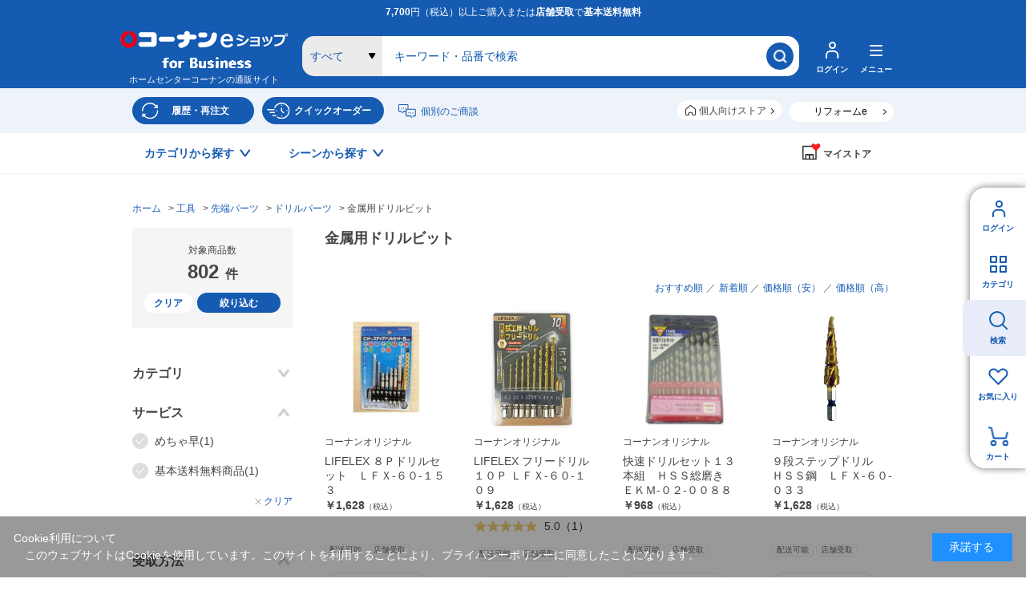

--- FILE ---
content_type: text/html; charset=utf-8
request_url: https://www.kohnan-eshop.com/shop/r/r22111012/
body_size: 18451
content:
<!DOCTYPE html>
<html data-browse-mode="P" lang="ja" >
<head>
<meta charset="UTF-8">
<title>金属用ドリルビット/ドリルパーツ|ホームセンターコーナンの通販サイト</title>

<link rel="canonical" href="https://www.kohnan-eshop.com/shop/r/r22111012/">



<link rel="next" href="https://www.kohnan-eshop.com/shop/r/r22111012_p2/">
<meta name="description" content="金属用ドリルビット/ドリルパーツ|コーナンeショップは、ホームセンターコーナンの通販サイト（オンラインショップ）です。木材・建材からDIYやガーデニング、ペット用品、オフィス文具までの充実の品揃え！">
<meta name="keywords" content="1／21ページホームセンター,コーナン,通販,LIFELEX">



	<meta name="wwwroot" content="" />
<meta name="rooturl" content="https://www.kohnan-eshop.com" />
<meta name="viewport" content="width=1200">
<link rel="stylesheet" type="text/css" href="https://ajax.googleapis.com/ajax/libs/jqueryui/1.13.1/themes/ui-lightness/jquery-ui.min.css">
<link rel="stylesheet" type="text/css" href="/css/sys/reset.css">
<link rel="stylesheet" type="text/css" href="/css/sys/base.css">
<link rel="stylesheet" type="text/css" href="/css/sys/block_icon_image.css">

<link rel="stylesheet" type="text/css" href="/css/sys/base_form.css" >
<link rel="stylesheet" type="text/css" href="/css/sys/base_misc.css" >
<link rel="stylesheet" type="text/css" href="/css/sys/layout.css" >
<link rel="stylesheet" type="text/css" href="/css/sys/block_common.css" >
<link rel="stylesheet" type="text/css" href="/css/sys/block_customer.css" >
<link rel="stylesheet" type="text/css" href="/css/sys/block_goods.css" >
<link rel="stylesheet" type="text/css" href="/css/sys/block_order.css" >
<link rel="stylesheet" type="text/css" href="/css/sys/block_misc.css" >
<link rel="stylesheet" type="text/css" href="/css/sys/block_store.css" >
<link rel="stylesheet" type="text/css" href="/css/sys/block_page_category.css" >
<link rel="stylesheet" type="text/css" href="/css/sys/block_page.css" >
<script src="https://ajax.googleapis.com/ajax/libs/jquery/3.5.1/jquery.min.js"></script>
<script src="https://ajax.googleapis.com/ajax/libs/jqueryui/1.13.1/jquery-ui.min.js"></script>
<script src="/lib/js.cookie.js" defer></script>
<script src="/lib/jquery.balloon.js" defer></script>
<script src="/lib/goods/jquery.tile.min.js" defer></script>
<script src="/lib/modernizr-custom.js" defer></script>
<script src="/js/sys/tmpl.js" defer></script>
<script src="/js/sys/msg.js" defer></script>
<script src="/js/sys/sys.js" defer></script>
<script src="/js/sys/common.js" defer></script>

<script src="/js/sys/ui.js" defer></script>
<script src="/js/sys/dmp_data_send.js" ></script>

	
<!-- Google Tag Manager -->
<script>(function(w,d,s,l,i){w[l]=w[l]||[];w[l].push({'gtm.start':
new Date().getTime(),event:'gtm.js'});var f=d.getElementsByTagName(s)[0],
j=d.createElement(s),dl=l!='dataLayer'?'&l='+l:'';j.async=true;j.src=
'https://www.googletagmanager.com/gtm.js?id='+i+dl;f.parentNode.insertBefore(j,f);
})(window,document,'script','dataLayer','GTM-N8XM2QC');</script>
<!-- End Google Tag Manager -->

	
<script src="https://lightning-recommend.io/js/main.js" id="l-recommend" data-tenant="kohnan" defer></script>
<script type="application/l-recommend">
    {
        "setting": {
            "defaultLoading": "lazy",
            "display": true,
            "tracking": true
        },
        "userInfo": {
            "rank": "0"
        }
    }
</script>





	


		
		<link rel="stylesheet" type="text/css" href="/css/usr/user.css">
<link rel="stylesheet" type="text/css" href="/css/usr/base.css">
<link rel="stylesheet" type="text/css" href="/css/usr/layout.css">
<link rel="stylesheet" type="text/css" href="/css/usr/block.css?d=20260106_01">
<link rel="stylesheet" type="text/css" href="/css/usr/storesearch.css">
<link rel="stylesheet" type="text/css" href="/css/usr/tam.css">


<link rel="stylesheet" type="text/css" href="//cdn.jsdelivr.net/npm/slick-carousel@1.8.1/slick/slick.css">
<script type="text/javascript" src="//cdn.jsdelivr.net/npm/slick-carousel@1.8.1/slick/slick.min.js"></script>
<script src="/lib/vue.min.js"></script>

<script src="/js/usr/tmpl.js"></script>
<script src="/js/usr/msg.js"></script>
<script src="/js/usr/user.js?d=250908_01"></script>
<script src="/js/usr/tam.js?d=251030_01"></script>
<script src="/lib/lazysizes.min.js"></script>
<link rel="SHORTCUT ICON" href="/favicon.ico">
<script src="/lib/jquery.autoKana.js"></script>

<script src="/js/sys/storesearch_ajax_mystore.js?20230710"></script>




<link rel="apple-touch-icon" href="https://www.kohnan-eshop.com/img/usr/apple_icon.png">
		



	


	<link rel="stylesheet" type="text/css" href="/css/usr/top.css" media="all" onload="this.media='all'">
<script src="/js/usr/genre.js?d=221002_01" defer></script>

<!-- etm meta -->
<meta property="etm:device" content="desktop" />
<meta property="etm:page_type" content="goodslist" />
<meta property="etm:cart_item" content="[]" />
<meta property="etm:attr" content="" />



<script src="/js/sys/goods_ajax_cart.js" defer></script>
<script src="/js/sys/goods_ajax_bookmark.js" defer></script>
<script src="/js/sys/goods_ajax_quickview.js" defer></script>




<!-- Global site tag (gtag.js) - Google Analytics -->
<script async src="https://www.googletagmanager.com/gtag/js?id=G-CPJTV64407"></script>
<script>
  window.dataLayer = window.dataLayer || [];
  function gtag(){dataLayer.push(arguments);}

  gtag('js', new Date());
  
  
  gtag('config', 'G-CPJTV64407', { '会員GUID': '00000000-0000-0000-0000-000000000000','クライアントID': '','user_id': null });
  
</script><script>
(function(){
  'use strict';
  window.dataLayer = window.dataLayer || [];
  dataLayer.push({
    'etm_ga_timestamp': ecblib.sys.formatToSechstantTime(new Date().getTime()),
    'etm_ga_sessionid': '',
    'etm_ga_customerguid': '00000000-0000-0000-0000-000000000000',
    'event': 'etm_ga_dmp_data_send'
  });
})();
</script>


<meta property="og:url" content="https://www.kohnan-eshop.com/shop/r/r22111012/">
<meta property="og:type" content="article">



<meta property="og:title" content="金属用ドリルビット/ドリルパーツ|ホームセンターコーナンの通販サイト">
<meta property="og:description" content="金属用ドリルビット/ドリルパーツ|コーナンeショップは、ホームセンターコーナンの通販サイト（オンラインショップ）です。木材・建材からDIYやガーデニング、ペット用品、オフィス文具までの充実の品揃え！">
<meta property="og:site_name" content="ホームセンター通販コーナンeショップ">







</head>
<body class="page-genre" 

		

>
<input type="hidden" name="mystorename" value="ログインまたは会員登録してください">


<input type="hidden" name="store_crsirefo" value="28645334c7bdb9d53bd17a7e5470f4d05550f6341448512bc7be50aa329dc795" id="store_crsirefo">




<!-- Google Tag Manager (noscript) -->
<noscript><iframe src="https://www.googletagmanager.com/ns.html?id=GTM-N8XM2QC"
height="0" width="0" style="display:none;visibility:hidden"></iframe></noscript>
<!-- End Google Tag Manager (noscript) -->







<div class="wrapper">
	
		
		
					
				
			    <div id="headcomment"><p><strong>7,700</strong>円（税込）以上ご購入または<strong>店舗受取</strong>で<strong>基本送料無料</strong></p></div>
<header id="header" class="pane-header pane-header__b2b">
	<div class="container">
		<p class="block-header-logo"><a href="/shop/r/rtop/"><img src="/img/usr/common/header_logo_b2b.png" alt="ホームセンターコーナンの通販サイト コーナンeショップ" width="209" height="38" loading="lazy"></a><span>ホームセンターコーナンの通販サイト</span></p>
		<div class="block-header-search">
			<form name="frmSearch" method="get" action="/shop/goods/search.aspx">
				<input type="hidden" name="search" value="x">
				<input type="hidden" name="search_way" value="1">
				<select name="category" id="">
					<option value="">すべて</option>
				</select>
				<input class="block-global-search--keyword js-suggest-search" type="text" value="" tabindex="1" id="keyword" placeholder="キーワード・品番で検索" title="キーワード・品番で検索" name="keyword" data-suggest-submit="on" autocomplete="off">
				<button class="block-global-search--submit btn btn-default" type="submit" tabindex="1" name="search" value="search"></button>
			</form>
		</div>
		<div class="block-header-nav">
			<div class="block-header-nav-btns">
				<div class="block-header-nav-btn__user">
					<a href="/shop/customer/menu.aspx" class="block-header-nav-btn"><span>ログイン</span></a>
				</div>
				<div class="block-header-nav-item block-header-nav-btn__menu">
					<span class="block-header-nav-btn"><span>メニュー</span></span>
					<!-- menu modal -->
					<div class="block-header-nav-detail block-header-nav-detail__menu">
						<div class="block-header-nav-detail-body">
							<div class="block-header-nav-detail__menu-nav">
								<div>
									<dl>
										<dt>買う・見つける</dt>
										<dd><ul>
											<li><a href="/shop/quickorder/quickorder.aspx">クイックオーダー<br>（商品コード検索）</a></li>
                                            <li><a href="/shop/goods/search.aspx?search=x&search_way=1&delivery_way=店舗受取可能商品">店舗受取可能商品</a></li>
                                            <li><a href="/shop/goods/search.aspx?search=x&search_way=1&service=めちゃ早">めちゃ早対象商品</a></li>
                                            <li><a href="/shop/goods/search.aspx?search=x&service=基本送料無料商品">基本送料無料商品</a></li>
											<li><a href="/shop/e/enet">チラシ掲載商品</a></li>
											<li><a href="/shop/goods/search.aspx?search=x&search_way=1&maker_name=コーナンオリジナル">コーナンのオリジナル商品</a></li>
											<li><a href="/shop/goods/search.aspx?search=x&search_way=1&price__to=1000">1000円以下の商品</a></li>
										</ul></dd>
									</dl>
								</div>
								<div>
									<dl>
										<dt>規約・ヘルプ</dt>
										<dd><ul>
											<li><a href="/shop/pages/guide.aspx">ご利用ガイド</a></li>
											<li><a href="/shop/pages/law.aspx">特定商取引に基づく表示</a></li>
                                            <li><a href="https://www.kohnan-eshop.com/shop/pages/privacy_app.aspx" target="_blank">プライバシーポリシー</a></li>
                                            <li><a href="/shop/pages/kiyaku.aspx" target="_blank">コーナンeショップ利用規約</a></li>
											<li><a href="/shop/pages/faq.aspx">よくあるご質問</a></li>
											<li><a href="/shop/contact/contact.aspx">お問い合わせ</a></li>
										</ul></dd>
									</dl>
								</div>
								<div>
									<dl>
										<dt>コンテンツ</dt>
										<dd><ul>
											<li><a href="/shop/pc/0column/">コラム</a></li>
											<li><a href="https://www.hc-kohnan.com/service/stores/kohnan_app/" target="_blank">ホームセンターコーナン公式アプリ</a></li>
											<li><a href="https://www.hc-kohnan.com/official_sns/" target="_blank">ホームセンターコーナン公式SNS</a></li>
										</ul></dd>
									</dl>
									<dl>
										<dt>関連サイト</dt>
										<dd><ul>
											<li><a href="https://www.hc-kohnan.com/business/" target="_blank">法人様向け個別のご相談</a></li>
											<li><a href="https://petplaza.kohnan-eshop.com/pet.html" target="_blank">Pet Plaza</a></li>
											<li><a href="https://contents.kohnan-eshop.com/" target="_blank">コーナンTips</a></li>
											<li><a href="https://www.hc-kohnan.com/reform/" target="_blank">コーナンリフォーム</a></li>
											<li><a href="https://www.j-pcs.info/kohnan-eshop/" target="_blank">コーナンパソコン修理</a></li>
											<li><a href="https://www.hc-kohnan.com/" target="_blank">ホームセンターコーナン会社概要</a></li>
										</ul></dd>
									</dl>
								</div>	
							</div>
							<p class="block-header-nav-detail__menu-btn"><a href="/shop/">個人向け<br>TOPページはこちら</a></p>
						</div>
					</div><!-- / menu modal -->
				</div>

			</div>
		</div>
	</div>
</header>
<div id="side-gnav">
	<ul class="side-gnav--menu">		
		<li class="side-gnav--menu__mypage"><a href="/shop/customer/menu.aspx">ログイン</a></li>
		<li class="side-gnav--menu__category"><a href="/shop/goods/search.aspx">カテゴリ </a></li>
		<li class="side-gnav--menu__search"><a href="/shop/goods/search.aspx">検索</a></li>
		<li class="side-gnav--menu__bookmark"><a href="/shop/customer/bookmark.aspx">お気に入り</a></li>
		<li class="side-gnav--menu__cart"><a href="/shop/cart/cart.aspx">カート<span class="js-cart-count"></span></a></li>
	</ul>
</div>

			    <div class="b2b-header">
	<div class="container">
		<ul>
			<li class="b2b-header--history"><a href="/shop/customer/history.aspx">履歴・再注文</a></li>
			<li class="b2b-header--quickorder"><a href="/shop/quickorder/quickorder.aspx">クイックオーダー</a></li>
		</ul>
		<p><a href="https://www.hc-kohnan.com/business/" target="_blank">個別のご商談</a></p>
		<p class="b2b-header--b2c"><a href="/shop/">個人向けストア</a></p>
		<p class="b2b-header--rc"><a href="/reform/">リフォームe</a></p>
	</div>
</div>

<div class="b2b-float">
	<dl>
		<dt>法人向けストアを閲覧中</dt>
		<dd><a href="/shop/">個人のお客様向けオンラインストアはこちら</a></dd>
	</dl>
	<span class="b2b-float-close"></span>
</div>

<nav class="pane-gnav">
	<div class="container">
		<div class="block-gnav--nav">
			<!-- カテゴリから探す -->
			<div class="block-gnav--item">
				<div class="block-gnav--btn">カテゴリから探す</div>
				<div class="block-gnav--detail">
					<div class="block-gnav--categories">
						<div class="block-gnav--categories__c" id="header-corp-category-c1" v-cloak>
							<dl v-for="(c,key,index) in categories">
								<dt>{{key}}</dt>
								<dd><ul>
									<template v-for="(cc,index2) in c">
										<li v-if="index == cat0index && index2 == current" class="st__current"><a :href="'/shop/r/r'+cc.genre+'/?search_way=1'">{{cc.name}}</a></li>
										<li v-else><a :href="'/shop/r/r'+cc.genre+'/?search_way=1'" v-on:mouseenter="changeChildren(cc.genre,index,index2)">{{cc.name}}</a></li>
									</template>
								</ul></dd>
							</dl>
						</div>
						<div id="header-corp-category-c2-wrap" class="block-gnav--categories__c-wrap">
							<div class="block-gnav--categories__c" id="header-corp-category-c2" v-cloak>
								<figure v-if="cat.src"><img :src="cat.src" alt="" width="260" height="140" loading="lazy"></figure>
								<dl>
									<dt><a :href="'/shop/r/r'+cat.genre+'/?search_way=1'">{{cat.name}}</a></dt>
									<dd v-if="cat.genres.length > 0"><ul>
										<template v-for="(cc,index) in cat.genres">
											<li v-if="index == current" class="st__current"><a :href="'/shop/r/r'+cc.genre+'/?search_way=1'">{{cc.name}}</a></li>
											<li v-else><a :href="'/shop/r/r'+cc.genre+'/'" v-on:mouseenter="changeChildren(cc.genre,index)">{{cc.name}}</a></li>
										</template>
									</ul></dd>
								</dl>
							</div>
						</div>
						<div id="header-corp-category-c3-wrap" class="block-gnav--categories__c-wrap">
							<div class="block-gnav--categories__c" id="header-corp-category-c3" v-cloak>
								<template v-if="cat">
								<figure v-if="cat.src"><img :src="cat.src" alt="" width="260" height="140" loading="lazy"></figure>
								<dl>
									<dt><a :href="'/shop/r/r'+cat.genre+'/?search_way=1'">{{cat.name}}</a></dt>
									<dd v-if="cat.genres.length > 0"><ul>
										<li v-for="cc in cat.genres"><a :href="'/shop/r/r'+cc.genre+'/?search_way=1'">{{cc.name}}</a></li>
									</ul></dd>
								</dl>
								</template>
							</div>
						</div>
					</div>
				</div>	
			</div>
			<!-- / カテゴリから探す -->
			<!-- シーンから探す -->
			<div class="block-gnav--item block-gnav--item__scene-wrap">
				<div class="block-gnav--btn">シーンから探す</div>
				<div class="block-gnav--detail">
					<div class="block-gnav--item__scene">
						<ul id="v-header-scene">

							<li v-for="s in scenes"><a :href="s.url">
								<figure v-if="s.src_l"><img :src="''+s.src_l" alt="" width="300" height="400" loading="lazy"></figure>
								<dl>
									<dt>{{s.name}}</dt>
									<dd v-if="s.copy">{{s.copy}}</dd>
								</dl>
							</a></li>

						</ul>

					</div>
				</div>	
			</div>
			<!-- / シーンから探す -->
		</div>

		<div class="block-gnav--mystore">
			<dl><dt><span>マイストア</span></dt></dl>
		</div>
	</div>
</nav>


<div id="side-gnav2"><div id="side-gnav2-wrap">
	<div class="side-gnav2-head">
		<div class="side-gnav2-head-close"></div>
		<form name="frmSearch-side" method="get" action="/shop/goods/search.aspx">
			<input type="hidden" name="search" value="x">
			<input type="hidden" name="search_way" value="1">
			<select name="category">
				<option value="">すべて</option>
			</select>
			<input class="block-global-search--keyword js-suggest-search" type="text" value="" tabindex="1" placeholder="キーワード・品番で検索" title="キーワード・品番で検索" name="keyword" data-suggest-submit="on" autocomplete="off">
			<button class="block-global-search--submit btn btn-default" type="submit" tabindex="1" name="search" value="search"></button>
		</form>
	</div>
	<div class="side-gnav2-body">
		<div class="side-gnav2-word">
			<div id="side-recommendword" v-cloak>
				<dl>
					<dt>注目ワード</dt>
					<dd><ul>
						<li v-for="kwd in keywords"><a :href="'/shop/goods/search.aspx?search=x&search=search&keyword='+kwd" :data-keyword="kwd">#{{kwd}}</a></li>
					</ul></dd>
				</dl>
			</div>
		</div>

		<div class="side-gnav2-article">
		<!--<div class="side-search-tab">
			<ul>
				<li><a href="javascript:void(0)" data-anchor="side-corp">法人カテゴリ</a></li>
				<li><a href="javascript:void(0)" data-anchor="side-category">カテゴリ</a></li>
				<li><a href="javascript:void(0)" data-anchor="side-scene">シーン</a></li>
			</ul>
		</div>-->

		<!-- side-corporate-contents -->
		<div id="side-corp" class="side-gnav2-section">
			<p class="common-headline02">法人カテゴリから探す</p>
			<nav id="side-corp-category-contents" v-cloak>
				<template v-for="(c,key) in categories">
					<p>{{key}}</p>
					<div class="side_lists">
						<div class="side_lists_p" v-for="c1 in c">
							<a v-if="c1.genres.length > 0" href="javascript:void(0)" class="st__toggle" v-on:click.stop="sideC1click"><figure v-if="c1.src3"><img :src="c1.src3" :alt="c1.name" width="45" height="45" loading="lazy"></figure><span>{{c1.name}}</span></a>
							<a v-else :href="'/shop/r/r'+c1.genre+'/'"><figure v-if="c1.src3"><img :src="c1.src3" :alt="c1.name" width="45" height="45" loading="lazy"></figure><span>{{c1.name}}</span></a>
							<div class="side_lists_frame" v-if="c1.genres.length > 0" :data-cat-code="c1.genre">
							<a :href="'/shop/r/r'+c1.genre+'/'"><span>{{c1.name}}をすべて見る</span></a>
							<template v-for="(c2,index) in c1.genres">
								<div class="side_lists_line" v-if="index % 2 == 0">
									<div class="side_lists_item" v-if="c2.genres.length>0"><a href="javascript:void(0)" :data-c-key="c2.genre" class="st__toggle" v-on:click.stop="sideC2click">{{c2.name}}</a></div>
									<div class="side_lists_item" v-else><a :href="'/shop/r/r'+c2.genre+'/'">{{c2.name}}</a></div>
									<div class="side_lists_children" v-if="c2.genres.length>0" :data-c-key="c2.genre" :data-cat-code="c2.genre">
										<p><a :href="'/shop/r/r'+c2.genre+'/'"><span>{{c2.name}}をすべて見る</span></a></p>
										<ul>
											<li v-for="c3 in c2.genres"><a :href="'/shop/r/r'+c3.genre+'/'">{{c3.name}}</a></li>
										</ul>
									</div>
								</div>
								<template v-else>
									<div class="side_lists_item" v-if="c2.genres.length>0"><a href="javascript:void(0)" :data-c-key="c2.genre" class="st__toggle" v-on:click.stop="sideC2click">{{c2.name}}</a></div>
									<div class="side_lists_item" v-else><a :href="'/shop/r/r'+c2.genre+'/'">{{c2.name}}</a></div>
									<div class="side_lists_children" v-if="c2.genres.length>0" :data-c-key="c2.genre">
										<p><a :href="'/shop/r/r'+c2.genre+'/'"><span>{{c2.name}}をすべて見る</span></a></p>
										<ul>
											<li v-for="c3 in c2.genres"><a :href="'/shop/r/r'+c3.genre+'/'">{{c3.name}}</a></li>
										</ul>
									</div>
								</template>
							</template>
							</div>
						</div>
					</div>
				</template>
			</nav>
		</div>
		<!-- / side-corporate-contents -->
		<!-- side-category-contents -->
		<div id="side-category" class="side-gnav2-section">
			<p class="common-headline02">カテゴリから探す</p>
			<nav id="side-category-contents" v-cloak>
				<template v-for="(c,key) in categories">
					<p>{{key}}</p>
					<div class="side_lists">
						<div class="side_lists_p" v-for="c1 in c">
							<a v-if="c1.categories.length > 0" href="javascript:void(0)" class="st__toggle" v-on:click.stop="sideC1click"><figure v-if="c1.src3"><img :src="c1.src3" :alt="c1.name" width="45" height="45" loading="lazy"></figure><span>{{c1.name}}</span></a>
							<a v-else :href="'/shop/c/c'+c1.category+'/'"><figure v-if="c1.src3"><img :src="c1.src3" :alt="c1.name" width="45" height="45" loading="lazy"></figure><span>{{c1.name}}</span></a>
							<div class="side_lists_frame" v-if="c1.categories.length > 0" :data-cat-code="c1.category">
							<a :href="'/shop/c/c'+c1.category+'/'"><span>{{c1.name}}をすべて見る</span></a>
							<template v-for="(c2,index) in c1.categories">
								<div class="side_lists_line" v-if="index % 2 == 0">
									<div class="side_lists_item" v-if="c2.categories.length>0"><a href="javascript:void(0)" :data-c-key="c2.category" class="st__toggle" v-on:click.stop="sideC2click">{{c2.name}}</a></div>
									<div class="side_lists_item" v-else><a :href="'/shop/c/c'+c2.category+'/'">{{c2.name}}</a></div>
									<div class="side_lists_children" v-if="c2.categories.length>0" :data-c-key="c2.category" :data-cat-code="c2.category">
										<p><a :href="'/shop/c/c'+c2.category+'/'"><span>{{c2.name}}をすべて見る</span></a></p>
										<ul>
											<li v-for="c3 in c2.categories"><a :href="'/shop/c/c'+c3.category+'/'">{{c3.name}}</a></li>
										</ul>
									</div>
								</div>
								<template v-else>
									<div class="side_lists_item" v-if="c2.categories.length>0"><a href="javascript:void(0)" :data-c-key="c2.category" class="st__toggle" v-on:click.stop="sideC2click">{{c2.name}}</a></div>
									<div class="side_lists_item" v-else><a :href="'/shop/c/c'+c2.category+'/'">{{c2.name}}</a></div>
									<div class="side_lists_children" v-if="c2.categories.length>0" :data-c-key="c2.category">
										<p><a :href="'/shop/c/c'+c2.category+'/'"><span>{{c2.name}}をすべて見る</span></a></p>
										<ul>
											<li v-for="c3 in c2.categories"><a :href="'/shop/c/c'+c3.category+'/'">{{c3.name}}</a></li>
										</ul>
									</div>
								</template>
							</template>
							</div>
						</div>
					</div>
				</template>
			</nav>
		</div>
		<!-- / side-category-contents -->
		<!-- side-scene-contents -->
		<div id="side-scene" class="side-gnav2-section">
			<p class="common-headline02">シーンから探す</p>
			<nav>
				<div class="side_lists" id="v-side-scene" v-cloak>
					<div v-for="s in scenes" class="side_lists_p"><a :href="s.url">
						<figure v-if="s.src_s"><img :src="''+s.src_s" :alt="s.name" width="45" height="45" loading="lazy"></figure>
						<p>{{s.name}}</p>
					</a></div>
				</div>
			</nav>
		</div>
		<!-- / side-scene-contents -->
		</div>
	</div>


</div></div>


<script type="text/x-template" id="storeselect-modal">
	<div class="storeselectModal custom-sc-bar"><div>
		<div class="storeselectModal-bg"></div>
		<div class="storeselectModal-body">
			<div class="storeselectModal-article">
				<p class="storeselectModal-stit" v-if="storecode == 'rec'">受取店舗を選択・変更する</p>
				<p class="storeselectModal-stit" v-else>マイストアを登録・変更する</p>
				<dl class="storeselectModal-current" v-if="mstore.name">
					<dt v-if="storecode == 'rec'">現在選択中の受取店舗</dt>
					<dt v-else>現在選択中のマイストア</dt>
					<dd :data-shop-id="mstore.store">
						<p v-if="mstore.urlcode" class="storeselectModal-current-name"><a :href="'https://map.hc-kohnan.com/shop/'+mstore.urlcode" target="_blank">{{mstore.name}}</a></p>
						<p v-else class="storeselectModal-current-name">{{mstore.name}}</p>
						<p v-if="mstore.address">{{mstore.address}}</p>
						<p v-if="mstore.tel" class="storeselectModal-current-fs">{{mstore.tel}}</p>
					</dd>
				</dl>
				<div v-if="storecode == 'rec' && Object.keys(mystoreinfo).length > 0" class="storeselectModal--searchmystore">
					<p>マイストアから探す</p>
					<cmp_storeselect_storelist :items="mystoreinfo"></cmp_storeselect_storelist>
				</div>
				<!-- / 検索用絞り込み -->
				<div class="storeselectModal-style">
					<label>
      					<input type="checkbox" id="HC" name="dealer_type" value="HC" @change="dealertypeChange">
      					<span>ホームセンター</span>
      				</label>
      				<label>
      					<input type="checkbox" id="HS" name="dealer_type" value="HS" @change="dealertypeChange">
      					<span>ホームストック</span>
      				</label>
					<label>
      					<input type="checkbox" id="PRO" name="dealer_type" value="PRO" @change="dealertypeChange">
      					<span>プロ</span>
      				</label>
      				<label>
      					<input type="checkbox" id="WT" name="dealer_type" value="WT" @change="dealertypeChange">
      					<span>ワーク＆ツール</span>
      				</label>
      				<label>
      					<input type="checkbox" id="CD" name="dealer_type" value="CD" @change="dealertypeChange">
      					<span>キャンプデポ</span>
      				</label>
      			</div>
                <!-- / 検索用絞り込み -->
<!--
				<div class="storeselectModal--location">
					<input type="hidden" id="latitude" name="latitude">
					<input type="hidden" id="longitude" name="longitude">
					<a href="javascript:void(0);" class="common-btn__blue btn-storeselectModal--fromhere">現在地から探す</a>
				</div>
				<cmp_storeselect_result_fromhere keywordname="" :locationcount="locationcount" :locationitems="locationitems" v-if="locationcount"></cmp_storeselect_result_fromhere>
-->
				<div class="storeselectModal--form">
					<form action="">
						<input v-if="storecode == 'rec'" type="text" name="storenamesearch__m" class="storenamesearch-field" placeholder="店舗キーワード検索" maxlength ="100" >
						<input v-else type="text" name="storenamesearch__r" class="storenamesearch-field" placeholder="店舗キーワード検索" maxlength ="100">
						<button type="submit"></button>
					</form>
				</div>
				<cmp_storeselect_result_fromhere :keywordname="keywordname" :locationcount="keywordcount" :locationitems="keyworditems" v-if="keywordcount"></cmp_storeselect_result_fromhere>
				<cmp_storeselect_result_area :arealists="arealists" v-if="Object.keys(arealists).length > 0"></cmp_storeselect_result_area>

			</div>
			<div class="storeselectModal-close"></div>
		</div>
	</div></div>
</script>

<script type="text/x-template" id="storeselect-storelist">
	<div class="storeselectModal--line">
		<template v-for="g in items">
		<div class="storeselectModal--item" :data-shop-id="g.store" :data-dealer-type="g.dealer_type" v-if="g.store">
		<dl>
			<dt>{{g.name}}<a v-if="g.urlcode" :href="'https://map.hc-kohnan.com/shop/'+g.urlcode" target="_blank"></a><span v-if="g.distanceKM" class="storeselectModal--item--distance">{{Math.floor(g.distanceKM*10)/10}}km</span></dt>
			<dd>
				<p v-if="g.address" class="storeselectModal--item--address">{{g.address}}</p>
				<p v-if="g.tel" class="storeselectModal--item--fs">{{g.tel}}</p>
			</dd>
		</dl>
		<div :data-cart-ok="g.isCartOk">
<span v-if="g.stock" class="recstore-stock">在庫：{{g.stock}}</span>
			<p class="storeselectModal--item--selectbtn"><a href="javascript:void(0)" class="common-btn__blue" v-on:click="updateMyStore(g.store)">選択</a></p>
		</div>
		</div>
		</template>
	</div>
</script>
<script type="text/x-template" id="storeselect-result-fromhere">
	<div class="storeselectModal--location-result">
		<div class="storeselectModal--location-result-st">
			<p v-if="keywordname" class="storeselectModal--location-result-st-count">「{{keywordname}}」で{{locationcount}}件を表示中</p>
			<p v-else-if="locationcount > 0" class="storeselectModal--location-result-st-count">現在地付近の{{locationcount}}件を表示中</p>
			<p class="storeselectModal--location-result-st-noitems" v-if="locationcount == 0">検索結果がありません</p>
			<p v-else class="storeselectModal--location-result-st-toggle" v-on:click="accordionToggle"></p>
		</div>
		<cmp_storeselect_storelist :items="locationitems"></cmp_storeselect_storelist>
	</div>
</script>
<script type="text/x-template" id="storeselect-result-area">
	<div class="storeselectModal--area">
		<p class="storeselectModal-stit">エリアから探す</p>
		<div class="storeselectModal--area-frame">
			<template v-for="(area1,key,index) in arealists">
				<div v-if="index%3 == 0" class="storeselectModal--area-line">
					<div class="storeselectModal--area-item" :data-area-id="index" v-on:click="area1toggle">{{key}}</div>
				</div>
				<div v-else class="storeselectModal--area-item" :data-area-id="index" v-on:click="area1toggle">{{key}}</div>
				<div class="storeselectModal--area2" :data-area-id="index">
					<div class="storeselectModal--area2-item" v-for="(area2,key2) in area1">
						<div class="storeselectModal--area2-item--p" v-on:click="area2toggle">{{key2}}</div>
						<cmp_storeselect_storelist :items="area2"></cmp_storeselect_storelist>
					</div>
				</div>

			</template>
		</div>
	</div>
</script>

<script type="text/x-template" id="search-suggest-block">
	<div class="searchsuggest--modal">
		<div class="common-modal--suggest--list">
			<ul v-if="datas.keywords && datas.keywords.length>0" class="searchsuggest--modal--keyword">
				<li v-for="item in datas.keywords" v-on:mouseenter="resultLists('keyword',item)" v-on:mouseleave="resultListsClear()"><a href="javascript:void(0)" v-on:click="kwdSearch">{{item.keyword}}</a></li>
			</ul>
			<ul v-if="datas.goodslist && datas.goodslist.length>0" class="searchsuggest--modal--goods">
				<li v-for="item in datas.goodslist" v-on:mouseenter="resultLists('goods',item)" v-on:mouseleave="resultListsClear()"><a :href="item.link" :data-image="item.src"><div><p>{{item.name}}</p><span v-if="item.maker_name">{{item.maker_name}}</span></div></a></li>
			</ul>
			<ul v-if="datas.categories && datas.categories.length>0" class="searchsuggest--modal--category">
				<li v-for="item in datas.categories" v-on:mouseenter="resultLists('category',item)" v-on:mouseleave="resultListsClear()"><a :href="'/shop/r/r'+item.categorie">{{item.name}}</a></li>
			</ul>
			<ul v-if="datas.makers && datas.makers.length>0" class="searchsuggest--modal--makers">
				<li v-for="item in datas.makers" v-on:mouseenter="resultLists('maker',item)" v-on:mouseleave="resultListsClear()"><a href="javascript:void(0)" v-on:click="kwdSearch">{{item.name}}</a></li>
			</ul>
		</div>
		<div class="common-modal--suggest--result">
			<div v-if="results.key=='goods'" class="common-modal--suggest--result-goods">
				<a :href="results.goodsdata.link">
					<figure v-if="results.goodsdata.src"><img :src="results.goodsdata.src" :alt="results.goodsdata.name" width="80" height="80" loading="lazy"></figure>
					<div>
						<p>{{results.goodsdata.name}}</p>
						<span v-if="results.goodsdata.maker_name">{{results.goodsdata.maker_name}}</span>
					</div>
				</a>
			</div>
			<template v-else>
				<div v-if="results.lists.length > 0">
					<ul>
						<li v-for="item in results.lists" class="common-modal--suggest--result-goods">
							<a :href="item.link">
								<figure v-if="item.src"><img :src="item.src" :alt="item.name" width="80" height="80" loading="lazy"></figure>
								<div>
									<p>{{item.name}}</p>
									<span v-if="item.maker_name">{{item.maker_name}}</span>
								</div>
							</a>
						</li>
					</ul>
				</div>
			</template>

		</div>
	</div>
</script>

<!--長期休業
<ul id="dropmenu" class="dropmenu">
    <p style="border:1px solid #4891ff; padding: 5px; background-color:#eaf6ff; margin :10px 10px;">
    <font color="#330000">
        <a href="/shop/t/t5006/" target="_blank">&ensp;ゴールデンウィーク期間中のお届けについて</a>
    </font></p></ul>
長期休業-->


<!--お知らせ①
<ul id="dropmenu" class="dropmenu">
    <p style="border:1px solid #4891ff; padding: 5px; background-color:#eaf6ff; margin :10px 10px;">
    <font color="#330000">
        &ensp;＼クーポン配布中／&ensp;会員限定！クーポンキャンペーン！&emsp;<a href="/shop/pg/1Ccoupon/" target="_blank">▼お得なクーポンはこちらでCHECK！</a>
    </font></p></ul>
お知らせ①-->

<!--お知らせ②
<ul id="dropmenu" class="dropmenu">
    <p style="border:1px solid #4891ff; padding: 5px; background-color:#eaf6ff; margin :10px 10px;">
    <font color="#330000">
        <a href="https://www.hc-kohnan.com/c_contact/" target="_blank">&ensp;アプリ・コーナンPayに関するお問合せはこちら</a>
    </font></p></ul>
お知らせ②-->


<!--お知らせ③
<ul id="dropmenu" class="dropmenu">
    <p style="border:1px solid #4891ff; padding: 5px; background-color:#eaf6ff; margin :10px 10px;">
    <font color="#330000">
        <a href="/shop/t/t1000/" target="_blank">&ensp;夏季休業期間のお届けについて</a>
    </font></p></ul>
お知らせ②-->

<!--お知らせ④
<ul id="dropmenu" class="dropmenu">
    <p style="border:1px solid #4891ff; padding: 5px; background-color:#eaf6ff; margin :10px 10px;">
    <font color="#330000">
        <a href="/shop/t/t5053/" target="_blank">&ensp;天候不良に伴うお荷物お届けの影響について</a>
    </font></p></ul>
お知らせ④-->



		
<!--バナー
<ul id="dropmenu" class="dropmenu">
    <div style="margin :20px 20px;">
        <center><a href="https://www.kohnan-eshop.com/shop/pg/1sale400/" target="_blank"><img src="/img/usr/top/bnr_sale400_s.jpg" alt="400円セール" width="100%"></a></center>
    </div>
    </ul>
バナー-->

<div class="dropmenu" id="dropmenu">
  <!--お知らせ
  <ul>
    <li><a href="/shop/t/t5088/" target="_blank" class="p-top_banner1"><span style="color: rgb(216, 54, 54);font-weight: bold;">【！】</span>物量増加に伴うお荷物の配送遅延について</a></li>
  </ul>
  / お知らせ-->
  <!--お知らせ
  <ul>
    <li> <a href="/shop/e/enenshi/" target="_blank" class="p-top_banner1">
        <span style="color: rgb(216, 54, 54);font-weight: bold;">【！】</span>年末年始の営業・各種サービスに関するお知らせ</a></li>
  </ul>
  / お知らせ-->

    
  <!--バナー
  <div style="margin :24px 0;">
    <center><a href="https://www.kohnan-eshop.com/shop/pg/1santa/" target="_blank" class="p-top_banner1"><img src="https://www.kohnan-eshop.com/img/usr/top/bnr_santa_s.jpg" alt="WEB限定セール" width="100%"></a></center>
  </div>
  バナー-->

</div>


				
			

		
	
	

<div class="pane-topic-path">
	<div class="container">
		<div class="block-topic-path">
	<ul class="block-topic-path--list" id="bread-crumb-list" itemscope itemtype="https://schema.org/BreadcrumbList">
		<li class="block-topic-path--genre-item block-topic-path--item__home" itemscope itemtype="https://schema.org/ListItem" itemprop="itemListElement">
	<a href="https://www.kohnan-eshop.com/shop/" itemprop="item">
		<span itemprop="name">ホーム</span>
	</a>
	<meta itemprop="position" content="1" />
</li>

<li class="block-topic-path--genre-item" itemscope itemtype="https://schema.org/ListItem" itemprop="itemListElement">
	&gt;
	<a href="https://www.kohnan-eshop.com/shop/r/r22/" itemprop="item">
		<span itemprop="name">工具</span>
	</a>
	<meta itemprop="position" content="2" />
</li>


<li class="block-topic-path--genre-item" itemscope itemtype="https://schema.org/ListItem" itemprop="itemListElement">
	&gt;
	<a href="https://www.kohnan-eshop.com/shop/r/r2211/" itemprop="item">
		<span itemprop="name">先端パーツ</span>
	</a>
	<meta itemprop="position" content="3" />
</li>


<li class="block-topic-path--genre-item" itemscope itemtype="https://schema.org/ListItem" itemprop="itemListElement">
	&gt;
	<a href="https://www.kohnan-eshop.com/shop/r/r221110/" itemprop="item">
		<span itemprop="name">ドリルパーツ</span>
	</a>
	<meta itemprop="position" content="4" />
</li>


<li class="block-topic-path--genre-item block-topic-path--item__current" itemscope itemtype="https://schema.org/ListItem" itemprop="itemListElement">
	&gt;
	<a href="https://www.kohnan-eshop.com/shop/r/r22111012/" itemprop="item">
		<span itemprop="name">金属用ドリルビット</span>
	</a>
	<meta itemprop="position" content="5" />
</li>


	</ul>

</div>
	</div>
</div>

<div class="pane-contents">
<div class="container">


<div class="pane-left-menu">
<div id="block_of_leftmenu_top" class="block-left-menu-top">


		


</div>
<div id="block_of_leftmenu_bottom" class="block-left-menu-bottom">


		


</div>


</div>


<main class="pane-main">

<div class="pane-goodslist">
<div class="pane-goodslist-contents">

<div class="block-genre-page">



<input type="hidden" name="current-genre" value="22111012">
<input type="hidden" name="current-tree" value="22111012">


<div class="page-goodslist--header">
	<h1 class="page-goodslist--header-tit block-genre-page--header">金属用ドリルビット</h1>
	
</div>



		

		
		
<!-- 関連特集 -->
<div class="page-goodslist--banner" id="v-goodslist-featureevent-bnr" v-cloak>
<template v-for="item of itemslimit">
<a :href="item.url"><figure v-if="item.src2"><img :src="item.src2" :alt="item.name" width="232" height="232" loading="lazy"></figure><p v-else>{{item.name}}</p></a>
</template>	
</div>
<!-- / 関連特集 -->





<div class="common-goodslist-items">
<div id="cancel-modal" data-title="お気に入りの解除" style="display:none;" class="block-goodslist-bookmark" >
    <div class="modal-body">
        <p>お気に入りを解除しますか？</p>
    </div>
    <div class="modal-footer block-goodslist-bookmark">
        <input type="button" name="btncancel" class="btn btn-secondary common-btn__white" value="キャンセル">
        <a class="btn btn-primary common-btn__blue block-goods-favorite-cancel--btn js-animation-bookmark js-modal-close">OK</a>
        <div class="bookmarkmodal-option">
            <a class="btn btn-secondary common-btn__white" href="/shop/customer/bookmark_guest.aspx">お気に入り一覧へ</a>
        </div>
    </div>
</div>
<input type="hidden" value="350f6761c2be1c681610825780dc94bd306123713cc2730e553ce645100bc703" id="js_crsirefo_hidden">
<ul class="block-goods-list--sort-order-items"><li><a href="/shop/r/r22111012_ssc/">おすすめ順
                                         </a></li><li><a href="/shop/r/r22111012_srd/">新着順
                                         </a></li><li><a href="/shop/r/r22111012_sgp/">価格順（安）
                                         </a></li><li><a href="/shop/r/r22111012_sgpd/">価格順（高）</a></li></ul>

<hr class="goods-list--sortstyle--hr">


<ul class="block-thumbnail-t">
<li>
<div class="block-thumbnail-t--item-body js-enhanced-ecommerce-item">
	<div class="block-thumbnail-t--image">

		<a href="/shop/g/g4522831620074/?search_way=" title="LIFELEX ８Ｐドリルセット　ＬＦＸ‐６０‐１５３" class="js-enhanced-ecommerce-image"><figure class="img-center"><img alt="LIFELEX ８Ｐドリルセット　ＬＦＸ‐６０‐１５３" src="https://www.kohnan-eshop.com/img/goods/S1/4522831620074_s.jpg" width="110" height="110" loading="lazy"></figure></a>

	</div>
	<div class="block-thumbnail-t--item-description">
		<span class="block-thumbnail-t--item-maker">コーナンオリジナル</span>

		<div class="block-thumbnail-t--goods-name"><a href="/shop/g/g4522831620074/?search_way=" title="LIFELEX ８Ｐドリルセット　ＬＦＸ‐６０‐１５３" data-category="()"   data-brand="" class="js-enhanced-ecommerce-goods-name">LIFELEX ８Ｐドリルセット　ＬＦＸ‐６０‐１５３</a></div>

<div class="block-thumbnail-t--price-infos">
	<div class="block-thumbnail-t--price-items">
			<div class="block-thumbnail-t--price price  js-enhanced-ecommerce-goods-price">￥1,628<span class="tax_class">（税込）</span></div>
	
	</div>
</div>
<div class="block-thumbnail-t--bottom">
	<div class="block-thumbnail-t--review"><div class="revico-star-zone"></div></div>
	
	<div class="block-icon">
		
		
		
		
		
		<span class="block-icon--icon">配送可能</span>
		<span class="block-icon--icon">店舗受取</span>
		
		
		
		
		
		
		
		
		
		
 
 
 
	</div>
	

<div class="block-goodslist-bookmark"  data-area=".block-goodslist-bookmark">
<div class="block-goods-favorite common-bookmark-btn">

    <a class=" js-animation-bookmark" data-goods="4522831620074" href="https://www.kohnan-eshop.com/shop/customer/bookmark.aspx?goods=4522831620074&crsirefo_hidden=350f6761c2be1c681610825780dc94bd306123713cc2730e553ce645100bc703">お気に入り</a>

</div>
</div>

</div>
	</div>
</div>

</li>
<li>
<div class="block-thumbnail-t--item-body js-enhanced-ecommerce-item">
	<div class="block-thumbnail-t--image">

		<a href="/shop/g/g4522831359097/?search_way=" title="LIFELEX フリードリル１０Ｐ ＬＦＸ‐６０‐１０９" class="js-enhanced-ecommerce-image"><figure class="img-center"><img alt="LIFELEX フリードリル１０Ｐ ＬＦＸ‐６０‐１０９" src="https://www.kohnan-eshop.com/img/goods/S1/4522831359097_s.jpg" width="110" height="110" loading="lazy"></figure></a>

	</div>
	<div class="block-thumbnail-t--item-description">
		<span class="block-thumbnail-t--item-maker">コーナンオリジナル</span>

		<div class="block-thumbnail-t--goods-name"><a href="/shop/g/g4522831359097/?search_way=" title="LIFELEX フリードリル１０Ｐ ＬＦＸ‐６０‐１０９" data-category="()"   data-brand="" class="js-enhanced-ecommerce-goods-name">LIFELEX フリードリル１０Ｐ ＬＦＸ‐６０‐１０９</a></div>

<div class="block-thumbnail-t--price-infos">
	<div class="block-thumbnail-t--price-items">
			<div class="block-thumbnail-t--price price  js-enhanced-ecommerce-goods-price">￥1,628<span class="tax_class">（税込）</span></div>
	
	</div>
</div>
<div class="block-thumbnail-t--bottom">
	<div class="block-thumbnail-t--review"><div class="revico-star-zone"></div></div>
	
	<div class="block-icon">
		
		
		
		
		
		<span class="block-icon--icon">配送可能</span>
		<span class="block-icon--icon">店舗受取</span>
		
		
		
		
		
		
		
		
		
		
 
 
 
	</div>
	

<div class="block-goodslist-bookmark"  data-area=".block-goodslist-bookmark">
<div class="block-goods-favorite common-bookmark-btn">

    <a class=" js-animation-bookmark" data-goods="4522831359097" href="https://www.kohnan-eshop.com/shop/customer/bookmark.aspx?goods=4522831359097&crsirefo_hidden=350f6761c2be1c681610825780dc94bd306123713cc2730e553ce645100bc703">お気に入り</a>

</div>
</div>

</div>
	</div>
</div>

</li>
<li>
<div class="block-thumbnail-t--item-body js-enhanced-ecommerce-item">
	<div class="block-thumbnail-t--image">

		<a href="/shop/g/g4522831140350/?search_way=" title="快速ドリルセット１３本組　ＨＳＳ総磨き　ＥＫＭ‐０２‐００８８" class="js-enhanced-ecommerce-image"><figure class="img-center"><img alt="快速ドリルセット１３本組　ＨＳＳ総磨き　ＥＫＭ‐０２‐００８８" src="https://www.kohnan-eshop.com/img/goods/S1/4522831140350_s.jpg" width="110" height="110" loading="lazy"></figure></a>

	</div>
	<div class="block-thumbnail-t--item-description">
		<span class="block-thumbnail-t--item-maker">コーナンオリジナル</span>

		<div class="block-thumbnail-t--goods-name"><a href="/shop/g/g4522831140350/?search_way=" title="快速ドリルセット１３本組　ＨＳＳ総磨き　ＥＫＭ‐０２‐００８８" data-category="()"   data-brand="" class="js-enhanced-ecommerce-goods-name">快速ドリルセット１３本組　ＨＳＳ総磨き　ＥＫＭ‐０２‐００８８</a></div>

<div class="block-thumbnail-t--price-infos">
	<div class="block-thumbnail-t--price-items">
			<div class="block-thumbnail-t--price price  js-enhanced-ecommerce-goods-price">￥968<span class="tax_class">（税込）</span></div>
	
	</div>
</div>
<div class="block-thumbnail-t--bottom">
	<div class="block-thumbnail-t--review"><div class="revico-star-zone"></div></div>
	
	<div class="block-icon">
		
		
		
		
		
		<span class="block-icon--icon">配送可能</span>
		<span class="block-icon--icon">店舗受取</span>
		
		
		
		
		
		
		
		
		
		
 
 
 
	</div>
	

<div class="block-goodslist-bookmark"  data-area=".block-goodslist-bookmark">
<div class="block-goods-favorite common-bookmark-btn">

    <a class=" js-animation-bookmark" data-goods="4522831140350" href="https://www.kohnan-eshop.com/shop/customer/bookmark.aspx?goods=4522831140350&crsirefo_hidden=350f6761c2be1c681610825780dc94bd306123713cc2730e553ce645100bc703">お気に入り</a>

</div>
</div>

</div>
	</div>
</div>

</li>
<li>
<div class="block-thumbnail-t--item-body js-enhanced-ecommerce-item">
	<div class="block-thumbnail-t--image">

		<a href="/shop/g/g4522831144877/?search_way=" title="９段ステップドリル　ＨＳＳ鋼　ＬＦＸ‐６０‐０３３" class="js-enhanced-ecommerce-image"><figure class="img-center"><img alt="９段ステップドリル　ＨＳＳ鋼　ＬＦＸ‐６０‐０３３" src="https://www.kohnan-eshop.com/img/goods/S1/4522831144877_s.jpg" width="110" height="110" loading="lazy"></figure></a>

	</div>
	<div class="block-thumbnail-t--item-description">
		<span class="block-thumbnail-t--item-maker">コーナンオリジナル</span>

		<div class="block-thumbnail-t--goods-name"><a href="/shop/g/g4522831144877/?search_way=" title="９段ステップドリル　ＨＳＳ鋼　ＬＦＸ‐６０‐０３３" data-category="()"   data-brand="" class="js-enhanced-ecommerce-goods-name">９段ステップドリル　ＨＳＳ鋼　ＬＦＸ‐６０‐０３３</a></div>

<div class="block-thumbnail-t--price-infos">
	<div class="block-thumbnail-t--price-items">
			<div class="block-thumbnail-t--price price  js-enhanced-ecommerce-goods-price">￥1,628<span class="tax_class">（税込）</span></div>
	
	</div>
</div>
<div class="block-thumbnail-t--bottom">
	<div class="block-thumbnail-t--review"><div class="revico-star-zone"></div></div>
	
	<div class="block-icon">
		
		
		
		
		
		<span class="block-icon--icon">配送可能</span>
		<span class="block-icon--icon">店舗受取</span>
		
		
		
		
		
		
		
		
		
		
 
 
 
	</div>
	

<div class="block-goodslist-bookmark"  data-area=".block-goodslist-bookmark">
<div class="block-goods-favorite common-bookmark-btn">

    <a class=" js-animation-bookmark" data-goods="4522831144877" href="https://www.kohnan-eshop.com/shop/customer/bookmark.aspx?goods=4522831144877&crsirefo_hidden=350f6761c2be1c681610825780dc94bd306123713cc2730e553ce645100bc703">お気に入り</a>

</div>
</div>

</div>
	</div>
</div>

</li>
<li>
<div class="block-thumbnail-t--item-body js-enhanced-ecommerce-item">
	<div class="block-thumbnail-t--image">

		<a href="/shop/g/g4522831153435/?search_way=" title="六角軸鉄工ドリル　刃先径２．０ｍｍ　ＰＡＧＡ‐３９５" class="js-enhanced-ecommerce-image"><figure class="img-center"><img alt="六角軸鉄工ドリル　刃先径２．０ｍｍ　ＰＡＧＡ‐３９５" src="https://www.kohnan-eshop.com/img/goods/S1/4522831153435_s.jpg" width="110" height="110" loading="lazy"></figure></a>

	</div>
	<div class="block-thumbnail-t--item-description">
		<span class="block-thumbnail-t--item-maker">コーナンオリジナル</span>

		<div class="block-thumbnail-t--goods-name"><a href="/shop/g/g4522831153435/?search_way=" title="六角軸鉄工ドリル　刃先径２．０ｍｍ　ＰＡＧＡ‐３９５" data-category="()"   data-brand="" class="js-enhanced-ecommerce-goods-name">六角軸鉄工ドリル　刃先径２．０ｍｍ　ＰＡＧＡ‐３９５</a></div>

<div class="block-thumbnail-t--price-infos">
	<div class="block-thumbnail-t--price-items">
			<div class="block-thumbnail-t--price price  js-enhanced-ecommerce-goods-price">￥525<span class="tax_class">（税込）</span></div>
	
	</div>
</div>
<div class="block-thumbnail-t--bottom">
	<div class="block-thumbnail-t--review"><div class="revico-star-zone"></div></div>
	
	<div class="block-icon">
		
		
		
		
		
		<span class="block-icon--icon">配送可能</span>
		<span class="block-icon--icon">店舗受取</span>
		
		
		
		
		
		
		
		
		
		
 
 
 
	</div>
	

<div class="block-goodslist-bookmark"  data-area=".block-goodslist-bookmark">
<div class="block-goods-favorite common-bookmark-btn">

    <a class=" js-animation-bookmark" data-goods="4522831153435" href="https://www.kohnan-eshop.com/shop/customer/bookmark.aspx?goods=4522831153435&crsirefo_hidden=350f6761c2be1c681610825780dc94bd306123713cc2730e553ce645100bc703">お気に入り</a>

</div>
</div>

</div>
	</div>
</div>

</li>
<li>
<div class="block-thumbnail-t--item-body js-enhanced-ecommerce-item">
	<div class="block-thumbnail-t--image">

		<a href="/shop/g/g4522831153473/?search_way=" title="六角軸鉄工ドリル　刃先径２．８ｍｍ　ＰＡＧＡ‐３９９" class="js-enhanced-ecommerce-image"><figure class="img-center"><img alt="六角軸鉄工ドリル　刃先径２．８ｍｍ　ＰＡＧＡ‐３９９" src="https://www.kohnan-eshop.com/img/goods/S1/4522831153473_s.jpg" width="110" height="110" loading="lazy"></figure></a>

	</div>
	<div class="block-thumbnail-t--item-description">
		<span class="block-thumbnail-t--item-maker">コーナンオリジナル</span>

		<div class="block-thumbnail-t--goods-name"><a href="/shop/g/g4522831153473/?search_way=" title="六角軸鉄工ドリル　刃先径２．８ｍｍ　ＰＡＧＡ‐３９９" data-category="()"   data-brand="" class="js-enhanced-ecommerce-goods-name">六角軸鉄工ドリル　刃先径２．８ｍｍ　ＰＡＧＡ‐３９９</a></div>

<div class="block-thumbnail-t--price-infos">
	<div class="block-thumbnail-t--price-items">
			<div class="block-thumbnail-t--price price  js-enhanced-ecommerce-goods-price">￥525<span class="tax_class">（税込）</span></div>
	
	</div>
</div>
<div class="block-thumbnail-t--bottom">
	<div class="block-thumbnail-t--review"><div class="revico-star-zone"></div></div>
	
	<div class="block-icon">
		
		
		
		
		
		<span class="block-icon--icon">配送可能</span>
		<span class="block-icon--icon">店舗受取</span>
		
		
		
		
		
		
		
		
		
		
 
 
 
	</div>
	

<div class="block-goodslist-bookmark"  data-area=".block-goodslist-bookmark">
<div class="block-goods-favorite common-bookmark-btn">

    <a class=" js-animation-bookmark" data-goods="4522831153473" href="https://www.kohnan-eshop.com/shop/customer/bookmark.aspx?goods=4522831153473&crsirefo_hidden=350f6761c2be1c681610825780dc94bd306123713cc2730e553ce645100bc703">お気に入り</a>

</div>
</div>

</div>
	</div>
</div>

</li>
<li>
<div class="block-thumbnail-t--item-body js-enhanced-ecommerce-item">
	<div class="block-thumbnail-t--image">

		<a href="/shop/g/g4522831153510/?search_way=" title="六角軸鉄工ドリル　刃先径３．４ｍｍ　ＰＡＧＡ‐４０３" class="js-enhanced-ecommerce-image"><figure class="img-center"><img alt="六角軸鉄工ドリル　刃先径３．４ｍｍ　ＰＡＧＡ‐４０３" src="https://www.kohnan-eshop.com/img/goods/S1/4522831153510_s.jpg" width="110" height="110" loading="lazy"></figure></a>

	</div>
	<div class="block-thumbnail-t--item-description">
		<span class="block-thumbnail-t--item-maker">コーナンオリジナル</span>

		<div class="block-thumbnail-t--goods-name"><a href="/shop/g/g4522831153510/?search_way=" title="六角軸鉄工ドリル　刃先径３．４ｍｍ　ＰＡＧＡ‐４０３" data-category="()"   data-brand="" class="js-enhanced-ecommerce-goods-name">六角軸鉄工ドリル　刃先径３．４ｍｍ　ＰＡＧＡ‐４０３</a></div>

<div class="block-thumbnail-t--price-infos">
	<div class="block-thumbnail-t--price-items">
			<div class="block-thumbnail-t--price price  js-enhanced-ecommerce-goods-price">￥525<span class="tax_class">（税込）</span></div>
	
	</div>
</div>
<div class="block-thumbnail-t--bottom">
	<div class="block-thumbnail-t--review"><div class="revico-star-zone"></div></div>
	
	<div class="block-icon">
		
		
		
		
		
		<span class="block-icon--icon">配送可能</span>
		<span class="block-icon--icon">店舗受取</span>
		
		
		
		
		
		
		
		
		
		
 
 
 
	</div>
	

<div class="block-goodslist-bookmark"  data-area=".block-goodslist-bookmark">
<div class="block-goods-favorite common-bookmark-btn">

    <a class=" js-animation-bookmark" data-goods="4522831153510" href="https://www.kohnan-eshop.com/shop/customer/bookmark.aspx?goods=4522831153510&crsirefo_hidden=350f6761c2be1c681610825780dc94bd306123713cc2730e553ce645100bc703">お気に入り</a>

</div>
</div>

</div>
	</div>
</div>

</li>
<li>
<div class="block-thumbnail-t--item-body js-enhanced-ecommerce-item">
	<div class="block-thumbnail-t--image">

		<a href="/shop/g/g4522831160822/?search_way=" title="PROACT ショートドリル刃チタン　４．８ｍｍ" class="js-enhanced-ecommerce-image"><figure class="img-center"><img alt="PROACT ショートドリル刃チタン　４．８ｍｍ" src="https://www.kohnan-eshop.com/img/goods/S1/4522831160822_s.jpg" width="110" height="110" loading="lazy"></figure></a>

	</div>
	<div class="block-thumbnail-t--item-description">
		<span class="block-thumbnail-t--item-maker">コーナンオリジナル</span>

		<div class="block-thumbnail-t--goods-name"><a href="/shop/g/g4522831160822/?search_way=" title="PROACT ショートドリル刃チタン　４．８ｍｍ" data-category="()"   data-brand="" class="js-enhanced-ecommerce-goods-name">PROACT ショートドリル刃チタン　４．８ｍｍ</a></div>

<div class="block-thumbnail-t--price-infos">
	<div class="block-thumbnail-t--price-items">
			<div class="block-thumbnail-t--price price  js-enhanced-ecommerce-goods-price">￥547<span class="tax_class">（税込）</span></div>
	
	</div>
</div>
<div class="block-thumbnail-t--bottom">
	<div class="block-thumbnail-t--review"><div class="revico-star-zone"></div></div>
	
	<div class="block-icon">
		
		
		
		
		
		<span class="block-icon--icon">配送可能</span>
		<span class="block-icon--icon">店舗受取</span>
		
		
		
		
		
		
		
		
		
		
 
 
 
	</div>
	

<div class="block-goodslist-bookmark"  data-area=".block-goodslist-bookmark">
<div class="block-goods-favorite common-bookmark-btn">

    <a class=" js-animation-bookmark" data-goods="4522831160822" href="https://www.kohnan-eshop.com/shop/customer/bookmark.aspx?goods=4522831160822&crsirefo_hidden=350f6761c2be1c681610825780dc94bd306123713cc2730e553ce645100bc703">お気に入り</a>

</div>
</div>

</div>
	</div>
</div>

</li>
<li>
<div class="block-thumbnail-t--item-body js-enhanced-ecommerce-item">
	<div class="block-thumbnail-t--image">

		<a href="/shop/g/g4522831160860/?search_way=" title="PROACT ショートドリル刃チタン　１０本セット" class="js-enhanced-ecommerce-image"><figure class="img-center"><img alt="PROACT ショートドリル刃チタン　１０本セット" src="https://www.kohnan-eshop.com/img/goods/S1/4522831160860_s.jpg" width="110" height="110" loading="lazy"></figure></a>

	</div>
	<div class="block-thumbnail-t--item-description">
		<span class="block-thumbnail-t--item-maker">コーナンオリジナル</span>

		<div class="block-thumbnail-t--goods-name"><a href="/shop/g/g4522831160860/?search_way=" title="PROACT ショートドリル刃チタン　１０本セット" data-category="()"   data-brand="" class="js-enhanced-ecommerce-goods-name">PROACT ショートドリル刃チタン　１０本セット</a></div>

<div class="block-thumbnail-t--price-infos">
	<div class="block-thumbnail-t--price-items">
			<div class="block-thumbnail-t--price price  js-enhanced-ecommerce-goods-price">￥1,628<span class="tax_class">（税込）</span></div>
	
	</div>
</div>
<div class="block-thumbnail-t--bottom">
	<div class="block-thumbnail-t--review"><div class="revico-star-zone"></div></div>
	
	<div class="block-icon">
		
		
		
		
		
		<span class="block-icon--icon">配送可能</span>
		<span class="block-icon--icon">店舗受取</span>
		
		
		
		
		
		
		
		
		
		
 
 
 
	</div>
	

<div class="block-goodslist-bookmark"  data-area=".block-goodslist-bookmark">
<div class="block-goods-favorite common-bookmark-btn">

    <a class=" js-animation-bookmark" data-goods="4522831160860" href="https://www.kohnan-eshop.com/shop/customer/bookmark.aspx?goods=4522831160860&crsirefo_hidden=350f6761c2be1c681610825780dc94bd306123713cc2730e553ce645100bc703">お気に入り</a>

</div>
</div>

</div>
	</div>
</div>

</li>
<li>
<div class="block-thumbnail-t--item-body js-enhanced-ecommerce-item">
	<div class="block-thumbnail-t--image">

		<a href="/shop/g/g4522831279470/?search_way=" title="コーナンオリジナル　ショートドリル　８．５ｍｍ　鉄工用" class="js-enhanced-ecommerce-image"><figure class="img-center"><img alt="コーナンオリジナル　ショートドリル　８．５ｍｍ　鉄工用" src="https://www.kohnan-eshop.com/img/goods/S1/4522831279470_s.jpg" width="110" height="110" loading="lazy"></figure></a>

	</div>
	<div class="block-thumbnail-t--item-description">
		<span class="block-thumbnail-t--item-maker">コーナンオリジナル</span>

		<div class="block-thumbnail-t--goods-name"><a href="/shop/g/g4522831279470/?search_way=" title="コーナンオリジナル　ショートドリル　８．５ｍｍ　鉄工用" data-category="()"   data-brand="" class="js-enhanced-ecommerce-goods-name">コーナンオリジナル　ショートドリル　８．５ｍｍ　鉄工用</a></div>

<div class="block-thumbnail-t--price-infos">
	<div class="block-thumbnail-t--price-items">
			<div class="block-thumbnail-t--price price  js-enhanced-ecommerce-goods-price">￥767<span class="tax_class">（税込）</span></div>
	
	</div>
</div>
<div class="block-thumbnail-t--bottom">
	<div class="block-thumbnail-t--review"><div class="revico-star-zone"></div></div>
	
	<div class="block-icon">
		
		
		
		
		
		<span class="block-icon--icon">配送可能</span>
		<span class="block-icon--icon">店舗受取</span>
		
		
		
		
		
		
		
		
		
		
 
 
 
	</div>
	

<div class="block-goodslist-bookmark"  data-area=".block-goodslist-bookmark">
<div class="block-goods-favorite common-bookmark-btn">

    <a class=" js-animation-bookmark" data-goods="4522831279470" href="https://www.kohnan-eshop.com/shop/customer/bookmark.aspx?goods=4522831279470&crsirefo_hidden=350f6761c2be1c681610825780dc94bd306123713cc2730e553ce645100bc703">お気に入り</a>

</div>
</div>

</div>
	</div>
</div>

</li>
<li>
<div class="block-thumbnail-t--item-body js-enhanced-ecommerce-item">
	<div class="block-thumbnail-t--image">

		<a href="/shop/g/g4522831377596/?search_way=" title="PROACT ２本組ショートドリル６．０ｍｍ　鉄工用" class="js-enhanced-ecommerce-image"><figure class="img-center"><img alt="PROACT ２本組ショートドリル６．０ｍｍ　鉄工用" src="https://www.kohnan-eshop.com/img/goods/S1/4522831377596_s.jpg" width="110" height="110" loading="lazy"></figure></a>

	</div>
	<div class="block-thumbnail-t--item-description">
		<span class="block-thumbnail-t--item-maker">コーナンオリジナル</span>

		<div class="block-thumbnail-t--goods-name"><a href="/shop/g/g4522831377596/?search_way=" title="PROACT ２本組ショートドリル６．０ｍｍ　鉄工用" data-category="()"   data-brand="" class="js-enhanced-ecommerce-goods-name">PROACT ２本組ショートドリル６．０ｍｍ　鉄工用</a></div>

<div class="block-thumbnail-t--price-infos">
	<div class="block-thumbnail-t--price-items">
			<div class="block-thumbnail-t--price price  js-enhanced-ecommerce-goods-price">￥657<span class="tax_class">（税込）</span></div>
	
	</div>
</div>
<div class="block-thumbnail-t--bottom">
	<div class="block-thumbnail-t--review"><div class="revico-star-zone"></div></div>
	
	<div class="block-icon">
		
		
		
		
		
		<span class="block-icon--icon">配送可能</span>
		<span class="block-icon--icon">店舗受取</span>
		
		
		
		
		
		
		
		
		
		
 
 
 
	</div>
	

<div class="block-goodslist-bookmark"  data-area=".block-goodslist-bookmark">
<div class="block-goods-favorite common-bookmark-btn">

    <a class=" js-animation-bookmark" data-goods="4522831377596" href="https://www.kohnan-eshop.com/shop/customer/bookmark.aspx?goods=4522831377596&crsirefo_hidden=350f6761c2be1c681610825780dc94bd306123713cc2730e553ce645100bc703">お気に入り</a>

</div>
</div>

</div>
	</div>
</div>

</li>
<li>
<div class="block-thumbnail-t--item-body js-enhanced-ecommerce-item">
	<div class="block-thumbnail-t--image">

		<a href="/shop/g/g4522831377602/?search_way=" title="PROACT ２本組ショートドリル６．５ｍｍ　鉄工用" class="js-enhanced-ecommerce-image"><figure class="img-center"><img alt="PROACT ２本組ショートドリル６．５ｍｍ　鉄工用" src="https://www.kohnan-eshop.com/img/goods/S1/4522831377602_s.jpg" width="110" height="110" loading="lazy"></figure></a>

	</div>
	<div class="block-thumbnail-t--item-description">
		<span class="block-thumbnail-t--item-maker">コーナンオリジナル</span>

		<div class="block-thumbnail-t--goods-name"><a href="/shop/g/g4522831377602/?search_way=" title="PROACT ２本組ショートドリル６．５ｍｍ　鉄工用" data-category="()"   data-brand="" class="js-enhanced-ecommerce-goods-name">PROACT ２本組ショートドリル６．５ｍｍ　鉄工用</a></div>

<div class="block-thumbnail-t--price-infos">
	<div class="block-thumbnail-t--price-items">
			<div class="block-thumbnail-t--price price  js-enhanced-ecommerce-goods-price">￥657<span class="tax_class">（税込）</span></div>
	
	</div>
</div>
<div class="block-thumbnail-t--bottom">
	<div class="block-thumbnail-t--review"><div class="revico-star-zone"></div></div>
	
	<div class="block-icon">
		
		
		
		
		
		<span class="block-icon--icon">配送可能</span>
		<span class="block-icon--icon">店舗受取</span>
		
		
		
		
		
		
		
		
		
		
 
 
 
	</div>
	

<div class="block-goodslist-bookmark"  data-area=".block-goodslist-bookmark">
<div class="block-goods-favorite common-bookmark-btn">

    <a class=" js-animation-bookmark" data-goods="4522831377602" href="https://www.kohnan-eshop.com/shop/customer/bookmark.aspx?goods=4522831377602&crsirefo_hidden=350f6761c2be1c681610825780dc94bd306123713cc2730e553ce645100bc703">お気に入り</a>

</div>
</div>

</div>
	</div>
</div>

</li>
<li>
<div class="block-thumbnail-t--item-body js-enhanced-ecommerce-item">
	<div class="block-thumbnail-t--image">

		<a href="/shop/g/g4522831377619/?search_way=" title="PROACT １本組ショートドリル７．０ｍｍ　鉄工用" class="js-enhanced-ecommerce-image"><figure class="img-center"><img alt="PROACT １本組ショートドリル７．０ｍｍ　鉄工用" src="https://www.kohnan-eshop.com/img/goods/S1/4522831377619_s.jpg" width="110" height="110" loading="lazy"></figure></a>

	</div>
	<div class="block-thumbnail-t--item-description">
		<span class="block-thumbnail-t--item-maker">コーナンオリジナル</span>

		<div class="block-thumbnail-t--goods-name"><a href="/shop/g/g4522831377619/?search_way=" title="PROACT １本組ショートドリル７．０ｍｍ　鉄工用" data-category="()"   data-brand="" class="js-enhanced-ecommerce-goods-name">PROACT １本組ショートドリル７．０ｍｍ　鉄工用</a></div>

<div class="block-thumbnail-t--price-infos">
	<div class="block-thumbnail-t--price-items">
			<div class="block-thumbnail-t--price price  js-enhanced-ecommerce-goods-price">￥657<span class="tax_class">（税込）</span></div>
	
	</div>
</div>
<div class="block-thumbnail-t--bottom">
	<div class="block-thumbnail-t--review"><div class="revico-star-zone"></div></div>
	
	<div class="block-icon">
		
		
		
		
		
		<span class="block-icon--icon">配送可能</span>
		<span class="block-icon--icon">店舗受取</span>
		
		
		
		
		
		
		
		
		
		
 
 
 
	</div>
	

<div class="block-goodslist-bookmark"  data-area=".block-goodslist-bookmark">
<div class="block-goods-favorite common-bookmark-btn">

    <a class=" js-animation-bookmark" data-goods="4522831377619" href="https://www.kohnan-eshop.com/shop/customer/bookmark.aspx?goods=4522831377619&crsirefo_hidden=350f6761c2be1c681610825780dc94bd306123713cc2730e553ce645100bc703">お気に入り</a>

</div>
</div>

</div>
	</div>
</div>

</li>
<li>
<div class="block-thumbnail-t--item-body js-enhanced-ecommerce-item">
	<div class="block-thumbnail-t--image">

		<a href="/shop/g/g4522831346042/?search_way=" title="LIFELEX ステンレス用ドリルセット　８ｐｃｓ" class="js-enhanced-ecommerce-image"><figure class="img-center"><img alt="LIFELEX ステンレス用ドリルセット　８ｐｃｓ" src="https://www.kohnan-eshop.com/img/goods/S1/4522831346042_s.jpg" width="110" height="110" loading="lazy"></figure></a>

	</div>
	<div class="block-thumbnail-t--item-description">
		<span class="block-thumbnail-t--item-maker">コーナンオリジナル</span>

		<div class="block-thumbnail-t--goods-name"><a href="/shop/g/g4522831346042/?search_way=" title="LIFELEX ステンレス用ドリルセット　８ｐｃｓ" data-category="()"   data-brand="" class="js-enhanced-ecommerce-goods-name">LIFELEX ステンレス用ドリルセット　８ｐｃｓ</a></div>

<div class="block-thumbnail-t--price-infos">
	<div class="block-thumbnail-t--price-items">
			<div class="block-thumbnail-t--price price  js-enhanced-ecommerce-goods-price">￥1,078<span class="tax_class">（税込）</span></div>
	
	</div>
</div>
<div class="block-thumbnail-t--bottom">
	<div class="block-thumbnail-t--review"><div class="revico-star-zone"></div></div>
	
	<div class="block-icon">
		
		
		
		
		
		<span class="block-icon--icon">配送可能</span>
		<span class="block-icon--icon">店舗受取</span>
		
		
		
		
		
		
		
		
		
		
 
 
 
	</div>
	

<div class="block-goodslist-bookmark"  data-area=".block-goodslist-bookmark">
<div class="block-goods-favorite common-bookmark-btn">

    <a class=" js-animation-bookmark" data-goods="4522831346042" href="https://www.kohnan-eshop.com/shop/customer/bookmark.aspx?goods=4522831346042&crsirefo_hidden=350f6761c2be1c681610825780dc94bd306123713cc2730e553ce645100bc703">お気に入り</a>

</div>
</div>

</div>
	</div>
</div>

</li>
<li>
<div class="block-thumbnail-t--item-body js-enhanced-ecommerce-item">
	<div class="block-thumbnail-t--image">

		<a href="/shop/g/g4522831377589/?search_way=" title="PROACT ２本組ショートドリル５．５ｍｍ　鉄工用" class="js-enhanced-ecommerce-image"><figure class="img-center"><img alt="PROACT ２本組ショートドリル５．５ｍｍ　鉄工用" src="https://www.kohnan-eshop.com/img/goods/S1/4522831377589_s.jpg" width="110" height="110" loading="lazy"></figure></a>

	</div>
	<div class="block-thumbnail-t--item-description">
		<span class="block-thumbnail-t--item-maker">コーナンオリジナル</span>

		<div class="block-thumbnail-t--goods-name"><a href="/shop/g/g4522831377589/?search_way=" title="PROACT ２本組ショートドリル５．５ｍｍ　鉄工用" data-category="()"   data-brand="" class="js-enhanced-ecommerce-goods-name">PROACT ２本組ショートドリル５．５ｍｍ　鉄工用</a></div>

<div class="block-thumbnail-t--price-infos">
	<div class="block-thumbnail-t--price-items">
			<div class="block-thumbnail-t--price price  js-enhanced-ecommerce-goods-price">￥602<span class="tax_class">（税込）</span></div>
	
	</div>
</div>
<div class="block-thumbnail-t--bottom">
	<div class="block-thumbnail-t--review"><div class="revico-star-zone"></div></div>
	
	<div class="block-icon">
		
		
		
		
		
		<span class="block-icon--icon">配送可能</span>
		<span class="block-icon--icon">店舗受取</span>
		
		
		
		
		
		
		
		
		
		
 
 
 
	</div>
	

<div class="block-goodslist-bookmark"  data-area=".block-goodslist-bookmark">
<div class="block-goods-favorite common-bookmark-btn">

    <a class=" js-animation-bookmark" data-goods="4522831377589" href="https://www.kohnan-eshop.com/shop/customer/bookmark.aspx?goods=4522831377589&crsirefo_hidden=350f6761c2be1c681610825780dc94bd306123713cc2730e553ce645100bc703">お気に入り</a>

</div>
</div>

</div>
	</div>
</div>

</li>
<li>
<div class="block-thumbnail-t--item-body js-enhanced-ecommerce-item">
	<div class="block-thumbnail-t--image">

		<a href="/shop/g/g4522831377626/?search_way=" title="PROACT １本組ショートドリル８．０ｍｍ　鉄工用" class="js-enhanced-ecommerce-image"><figure class="img-center"><img alt="PROACT １本組ショートドリル８．０ｍｍ　鉄工用" src="https://www.kohnan-eshop.com/img/goods/S1/4522831377626_s.jpg" width="110" height="110" loading="lazy"></figure></a>

	</div>
	<div class="block-thumbnail-t--item-description">
		<span class="block-thumbnail-t--item-maker">コーナンオリジナル</span>

		<div class="block-thumbnail-t--goods-name"><a href="/shop/g/g4522831377626/?search_way=" title="PROACT １本組ショートドリル８．０ｍｍ　鉄工用" data-category="()"   data-brand="" class="js-enhanced-ecommerce-goods-name">PROACT １本組ショートドリル８．０ｍｍ　鉄工用</a></div>

<div class="block-thumbnail-t--price-infos">
	<div class="block-thumbnail-t--price-items">
			<div class="block-thumbnail-t--price price  js-enhanced-ecommerce-goods-price">￥657<span class="tax_class">（税込）</span></div>
	
	</div>
</div>
<div class="block-thumbnail-t--bottom">
	<div class="block-thumbnail-t--review"><div class="revico-star-zone"></div></div>
	
	<div class="block-icon">
		
		
		
		
		
		<span class="block-icon--icon">配送可能</span>
		<span class="block-icon--icon">店舗受取</span>
		
		
		
		
		
		
		
		
		
		
 
 
 
	</div>
	

<div class="block-goodslist-bookmark"  data-area=".block-goodslist-bookmark">
<div class="block-goods-favorite common-bookmark-btn">

    <a class=" js-animation-bookmark" data-goods="4522831377626" href="https://www.kohnan-eshop.com/shop/customer/bookmark.aspx?goods=4522831377626&crsirefo_hidden=350f6761c2be1c681610825780dc94bd306123713cc2730e553ce645100bc703">お気に入り</a>

</div>
</div>

</div>
	</div>
</div>

</li>
<li>
<div class="block-thumbnail-t--item-body js-enhanced-ecommerce-item">
	<div class="block-thumbnail-t--image">

		<a href="/shop/g/g4522831160778/?search_way=" title="PROACT ショートドリル刃チタン　３．０ｍｍ" class="js-enhanced-ecommerce-image"><figure class="img-center"><img alt="PROACT ショートドリル刃チタン　３．０ｍｍ" src="https://www.kohnan-eshop.com/img/goods/S1/4522831160778_s.jpg" width="110" height="110" loading="lazy"></figure></a>

	</div>
	<div class="block-thumbnail-t--item-description">
		<span class="block-thumbnail-t--item-maker">コーナンオリジナル</span>

		<div class="block-thumbnail-t--goods-name"><a href="/shop/g/g4522831160778/?search_way=" title="PROACT ショートドリル刃チタン　３．０ｍｍ" data-category="()"   data-brand="" class="js-enhanced-ecommerce-goods-name">PROACT ショートドリル刃チタン　３．０ｍｍ</a></div>

<div class="block-thumbnail-t--price-infos">
	<div class="block-thumbnail-t--price-items">
			<div class="block-thumbnail-t--price price  js-enhanced-ecommerce-goods-price">￥437<span class="tax_class">（税込）</span></div>
	
	</div>
</div>
<div class="block-thumbnail-t--bottom">
	<div class="block-thumbnail-t--review"><div class="revico-star-zone"></div></div>
	
	<div class="block-icon">
		
		
		
		
		
		<span class="block-icon--icon">配送可能</span>
		<span class="block-icon--icon">店舗受取</span>
		
		
		
		
		
		
		
		
		
		
 
 
 
	</div>
	

<div class="block-goodslist-bookmark"  data-area=".block-goodslist-bookmark">
<div class="block-goods-favorite common-bookmark-btn">

    <a class=" js-animation-bookmark" data-goods="4522831160778" href="https://www.kohnan-eshop.com/shop/customer/bookmark.aspx?goods=4522831160778&crsirefo_hidden=350f6761c2be1c681610825780dc94bd306123713cc2730e553ce645100bc703">お気に入り</a>

</div>
</div>

</div>
	</div>
</div>

</li>
<li>
<div class="block-thumbnail-t--item-body js-enhanced-ecommerce-item">
	<div class="block-thumbnail-t--image">

		<a href="/shop/g/g4522831160792/?search_way=" title="PROACT ショートドリル刃チタン　３．５ｍｍ" class="js-enhanced-ecommerce-image"><figure class="img-center"><img alt="PROACT ショートドリル刃チタン　３．５ｍｍ" src="https://www.kohnan-eshop.com/img/goods/S1/4522831160792_s.jpg" width="110" height="110" loading="lazy"></figure></a>

	</div>
	<div class="block-thumbnail-t--item-description">
		<span class="block-thumbnail-t--item-maker">コーナンオリジナル</span>

		<div class="block-thumbnail-t--goods-name"><a href="/shop/g/g4522831160792/?search_way=" title="PROACT ショートドリル刃チタン　３．５ｍｍ" data-category="()"   data-brand="" class="js-enhanced-ecommerce-goods-name">PROACT ショートドリル刃チタン　３．５ｍｍ</a></div>

<div class="block-thumbnail-t--price-infos">
	<div class="block-thumbnail-t--price-items">
			<div class="block-thumbnail-t--price price  js-enhanced-ecommerce-goods-price">￥547<span class="tax_class">（税込）</span></div>
	
	</div>
</div>
<div class="block-thumbnail-t--bottom">
	<div class="block-thumbnail-t--review"><div class="revico-star-zone"></div></div>
	
	<div class="block-icon">
		
		
		
		
		
		<span class="block-icon--icon">配送可能</span>
		<span class="block-icon--icon">店舗受取</span>
		
		
		
		
		
		
		
		
		
		
 
 
 
	</div>
	

<div class="block-goodslist-bookmark"  data-area=".block-goodslist-bookmark">
<div class="block-goods-favorite common-bookmark-btn">

    <a class=" js-animation-bookmark" data-goods="4522831160792" href="https://www.kohnan-eshop.com/shop/customer/bookmark.aspx?goods=4522831160792&crsirefo_hidden=350f6761c2be1c681610825780dc94bd306123713cc2730e553ce645100bc703">お気に入り</a>

</div>
</div>

</div>
	</div>
</div>

</li>
<li>
<div class="block-thumbnail-t--item-body js-enhanced-ecommerce-item">
	<div class="block-thumbnail-t--image">

		<a href="/shop/g/g4522831160839/?search_way=" title="PROACT ショートドリル刃チタン　５．０ｍｍ" class="js-enhanced-ecommerce-image"><figure class="img-center"><img alt="PROACT ショートドリル刃チタン　５．０ｍｍ" src="https://www.kohnan-eshop.com/img/goods/S1/4522831160839_s.jpg" width="110" height="110" loading="lazy"></figure></a>

	</div>
	<div class="block-thumbnail-t--item-description">
		<span class="block-thumbnail-t--item-maker">コーナンオリジナル</span>

		<div class="block-thumbnail-t--goods-name"><a href="/shop/g/g4522831160839/?search_way=" title="PROACT ショートドリル刃チタン　５．０ｍｍ" data-category="()"   data-brand="" class="js-enhanced-ecommerce-goods-name">PROACT ショートドリル刃チタン　５．０ｍｍ</a></div>

<div class="block-thumbnail-t--price-infos">
	<div class="block-thumbnail-t--price-items">
			<div class="block-thumbnail-t--price price  js-enhanced-ecommerce-goods-price">￥547<span class="tax_class">（税込）</span></div>
	
	</div>
</div>
<div class="block-thumbnail-t--bottom">
	<div class="block-thumbnail-t--review"><div class="revico-star-zone"></div></div>
	
	<div class="block-icon">
		
		
		
		
		
		<span class="block-icon--icon">配送可能</span>
		<span class="block-icon--icon">店舗受取</span>
		
		
		
		
		
		
		
		
		
		
 
 
 
	</div>
	

<div class="block-goodslist-bookmark"  data-area=".block-goodslist-bookmark">
<div class="block-goods-favorite common-bookmark-btn">

    <a class=" js-animation-bookmark" data-goods="4522831160839" href="https://www.kohnan-eshop.com/shop/customer/bookmark.aspx?goods=4522831160839&crsirefo_hidden=350f6761c2be1c681610825780dc94bd306123713cc2730e553ce645100bc703">お気に入り</a>

</div>
</div>

</div>
	</div>
</div>

</li>
<li>
<div class="block-thumbnail-t--item-body js-enhanced-ecommerce-item">
	<div class="block-thumbnail-t--image">

		<a href="/shop/g/g4522831146543/?search_way=" title="コバルト六角軸ドリル　１０本組ＬＦＸ‐６０‐０４９" class="js-enhanced-ecommerce-image"><figure class="img-center"><img alt="コバルト六角軸ドリル　１０本組ＬＦＸ‐６０‐０４９" src="https://www.kohnan-eshop.com/img/goods/S1/4522831146543_s.jpg" width="110" height="110" loading="lazy"></figure></a>

	</div>
	<div class="block-thumbnail-t--item-description">
		<span class="block-thumbnail-t--item-maker">コーナンオリジナル</span>

		<div class="block-thumbnail-t--goods-name"><a href="/shop/g/g4522831146543/?search_way=" title="コバルト六角軸ドリル　１０本組ＬＦＸ‐６０‐０４９" data-category="()"   data-brand="" class="js-enhanced-ecommerce-goods-name">コバルト六角軸ドリル　１０本組ＬＦＸ‐６０‐０４９</a></div>

<div class="block-thumbnail-t--price-infos">
	<div class="block-thumbnail-t--price-items">
			<div class="block-thumbnail-t--price price  js-enhanced-ecommerce-goods-price">￥1,628<span class="tax_class">（税込）</span></div>
	
	</div>
</div>
<div class="block-thumbnail-t--bottom">
	<div class="block-thumbnail-t--review"><div class="revico-star-zone"></div></div>
	
	<div class="block-icon">
		
		
		
		
		
		<span class="block-icon--icon">配送可能</span>
		<span class="block-icon--icon">店舗受取</span>
		
		
		
		
		
		
		
		
		
		
 
 
 
	</div>
	

<div class="block-goodslist-bookmark"  data-area=".block-goodslist-bookmark">
<div class="block-goods-favorite common-bookmark-btn">

    <a class=" js-animation-bookmark" data-goods="4522831146543" href="https://www.kohnan-eshop.com/shop/customer/bookmark.aspx?goods=4522831146543&crsirefo_hidden=350f6761c2be1c681610825780dc94bd306123713cc2730e553ce645100bc703">お気に入り</a>

</div>
</div>

</div>
	</div>
</div>

</li>
<li>
<div class="block-thumbnail-t--item-body js-enhanced-ecommerce-item">
	<div class="block-thumbnail-t--image">

		<a href="/shop/g/g4522831153527/?search_way=" title="六角軸鉄工ドリル　刃先径３．５ｍｍ　ＰＡＧＡ‐４０４" class="js-enhanced-ecommerce-image"><figure class="img-center"><img alt="六角軸鉄工ドリル　刃先径３．５ｍｍ　ＰＡＧＡ‐４０４" src="https://www.kohnan-eshop.com/img/goods/S1/4522831153527_s.jpg" width="110" height="110" loading="lazy"></figure></a>

	</div>
	<div class="block-thumbnail-t--item-description">
		<span class="block-thumbnail-t--item-maker">コーナンオリジナル</span>

		<div class="block-thumbnail-t--goods-name"><a href="/shop/g/g4522831153527/?search_way=" title="六角軸鉄工ドリル　刃先径３．５ｍｍ　ＰＡＧＡ‐４０４" data-category="()"   data-brand="" class="js-enhanced-ecommerce-goods-name">六角軸鉄工ドリル　刃先径３．５ｍｍ　ＰＡＧＡ‐４０４</a></div>

<div class="block-thumbnail-t--price-infos">
	<div class="block-thumbnail-t--price-items">
			<div class="block-thumbnail-t--price price  js-enhanced-ecommerce-goods-price">￥547<span class="tax_class">（税込）</span></div>
	
	</div>
</div>
<div class="block-thumbnail-t--bottom">
	<div class="block-thumbnail-t--review"><div class="revico-star-zone"></div></div>
	
	<div class="block-icon">
		
		
		
		
		
		<span class="block-icon--icon">配送可能</span>
		<span class="block-icon--icon">店舗受取</span>
		
		
		
		
		
		
		
		
		
		
 
 
 
	</div>
	

<div class="block-goodslist-bookmark"  data-area=".block-goodslist-bookmark">
<div class="block-goods-favorite common-bookmark-btn">

    <a class=" js-animation-bookmark" data-goods="4522831153527" href="https://www.kohnan-eshop.com/shop/customer/bookmark.aspx?goods=4522831153527&crsirefo_hidden=350f6761c2be1c681610825780dc94bd306123713cc2730e553ce645100bc703">お気に入り</a>

</div>
</div>

</div>
	</div>
</div>

</li>
<li>
<div class="block-thumbnail-t--item-body js-enhanced-ecommerce-item">
	<div class="block-thumbnail-t--image">

		<a href="/shop/g/g4522831153565/?search_way=" title="六角軸鉄工ドリル　刃先径４．２ｍｍ　ＰＡＧＡ‐４０８" class="js-enhanced-ecommerce-image"><figure class="img-center"><img alt="六角軸鉄工ドリル　刃先径４．２ｍｍ　ＰＡＧＡ‐４０８" src="https://www.kohnan-eshop.com/img/goods/S1/4522831153565_s.jpg" width="110" height="110" loading="lazy"></figure></a>

	</div>
	<div class="block-thumbnail-t--item-description">
		<span class="block-thumbnail-t--item-maker">コーナンオリジナル</span>

		<div class="block-thumbnail-t--goods-name"><a href="/shop/g/g4522831153565/?search_way=" title="六角軸鉄工ドリル　刃先径４．２ｍｍ　ＰＡＧＡ‐４０８" data-category="()"   data-brand="" class="js-enhanced-ecommerce-goods-name">六角軸鉄工ドリル　刃先径４．２ｍｍ　ＰＡＧＡ‐４０８</a></div>

<div class="block-thumbnail-t--price-infos">
	<div class="block-thumbnail-t--price-items">
			<div class="block-thumbnail-t--price price  js-enhanced-ecommerce-goods-price">￥602<span class="tax_class">（税込）</span></div>
	
	</div>
</div>
<div class="block-thumbnail-t--bottom">
	<div class="block-thumbnail-t--review"><div class="revico-star-zone"></div></div>
	
	<div class="block-icon">
		
		
		
		
		
		<span class="block-icon--icon">配送可能</span>
		<span class="block-icon--icon">店舗受取</span>
		
		
		
		
		
		
		
		
		
		
 
 
 
	</div>
	

<div class="block-goodslist-bookmark"  data-area=".block-goodslist-bookmark">
<div class="block-goods-favorite common-bookmark-btn">

    <a class=" js-animation-bookmark" data-goods="4522831153565" href="https://www.kohnan-eshop.com/shop/customer/bookmark.aspx?goods=4522831153565&crsirefo_hidden=350f6761c2be1c681610825780dc94bd306123713cc2730e553ce645100bc703">お気に入り</a>

</div>
</div>

</div>
	</div>
</div>

</li>
<li>
<div class="block-thumbnail-t--item-body js-enhanced-ecommerce-item">
	<div class="block-thumbnail-t--image">

		<a href="/shop/g/g4522831159499/?search_way=" title="PROACT 六角軸　４枚刃ステップドリル ＰＡＳＧ‐７２３" class="js-enhanced-ecommerce-image"><figure class="img-center"><img alt="PROACT 六角軸　４枚刃ステップドリル ＰＡＳＧ‐７２３" src="https://www.kohnan-eshop.com/img/goods/S1/4522831159499_s.jpg" width="110" height="110" loading="lazy"></figure></a>

	</div>
	<div class="block-thumbnail-t--item-description">
		<span class="block-thumbnail-t--item-maker">コーナンオリジナル</span>

		<div class="block-thumbnail-t--goods-name"><a href="/shop/g/g4522831159499/?search_way=" title="PROACT 六角軸　４枚刃ステップドリル ＰＡＳＧ‐７２３" data-category="()"   data-brand="" class="js-enhanced-ecommerce-goods-name">PROACT 六角軸　４枚刃ステップドリル ＰＡＳＧ‐７２３</a></div>

<div class="block-thumbnail-t--price-infos">
	<div class="block-thumbnail-t--price-items">
			<div class="block-thumbnail-t--price price  js-enhanced-ecommerce-goods-price">￥2,288<span class="tax_class">（税込）</span></div>
	
	</div>
</div>
<div class="block-thumbnail-t--bottom">
	<div class="block-thumbnail-t--review"><div class="revico-star-zone"></div></div>
	
	<div class="block-icon">
		
		
		
		
		
		<span class="block-icon--icon">配送可能</span>
		<span class="block-icon--icon">店舗受取</span>
		
		
		
		
		
		
		
		
		
		
 
 
 
	</div>
	

<div class="block-goodslist-bookmark"  data-area=".block-goodslist-bookmark">
<div class="block-goods-favorite common-bookmark-btn">

    <a class=" js-animation-bookmark" data-goods="4522831159499" href="https://www.kohnan-eshop.com/shop/customer/bookmark.aspx?goods=4522831159499&crsirefo_hidden=350f6761c2be1c681610825780dc94bd306123713cc2730e553ce645100bc703">お気に入り</a>

</div>
</div>

</div>
	</div>
</div>

</li>
<li>
<div class="block-thumbnail-t--item-body js-enhanced-ecommerce-item">
	<div class="block-thumbnail-t--image">

		<a href="/shop/g/g4522831170043/?search_way=" title="LIFELEX 9段ステップドリル　HSS鋼　5-21ｍｍ" class="js-enhanced-ecommerce-image"><figure class="img-center"><img alt="LIFELEX 9段ステップドリル　HSS鋼　5-21ｍｍ" src="https://www.kohnan-eshop.com/img/goods/S1/4522831170043_s.jpg" width="110" height="110" loading="lazy"></figure></a>

	</div>
	<div class="block-thumbnail-t--item-description">
		<span class="block-thumbnail-t--item-maker">コーナンオリジナル</span>

		<div class="block-thumbnail-t--goods-name"><a href="/shop/g/g4522831170043/?search_way=" title="LIFELEX 9段ステップドリル　HSS鋼　5-21ｍｍ" data-category="()"   data-brand="" class="js-enhanced-ecommerce-goods-name">LIFELEX 9段ステップドリル　HSS鋼　5-21ｍｍ</a></div>

<div class="block-thumbnail-t--price-infos">
	<div class="block-thumbnail-t--price-items">
			<div class="block-thumbnail-t--price price  js-enhanced-ecommerce-goods-price">￥2,178<span class="tax_class">（税込）</span></div>
	
	</div>
</div>
<div class="block-thumbnail-t--bottom">
	<div class="block-thumbnail-t--review"><div class="revico-star-zone"></div></div>
	
	<div class="block-icon">
		
		
		
		
		
		<span class="block-icon--icon">配送可能</span>
		<span class="block-icon--icon">店舗受取</span>
		
		
		
		
		
		
		
		
		
		
 
 
 
	</div>
	

<div class="block-goodslist-bookmark"  data-area=".block-goodslist-bookmark">
<div class="block-goods-favorite common-bookmark-btn">

    <a class=" js-animation-bookmark" data-goods="4522831170043" href="https://www.kohnan-eshop.com/shop/customer/bookmark.aspx?goods=4522831170043&crsirefo_hidden=350f6761c2be1c681610825780dc94bd306123713cc2730e553ce645100bc703">お気に入り</a>

</div>
</div>

</div>
	</div>
</div>

</li>
<li>
<div class="block-thumbnail-t--item-body js-enhanced-ecommerce-item">
	<div class="block-thumbnail-t--image">

		<a href="/shop/g/g4522831170081/?search_way=" title="LIFELEX 12段ステップドリル　コバルトハイス鋼　5-27ｍｍ" class="js-enhanced-ecommerce-image"><figure class="img-center"><img alt="LIFELEX 12段ステップドリル　コバルトハイス鋼　5-27ｍｍ" src="https://www.kohnan-eshop.com/img/goods/S1/4522831170081_s.jpg" width="110" height="110" loading="lazy"></figure></a>

	</div>
	<div class="block-thumbnail-t--item-description">
		<span class="block-thumbnail-t--item-maker">コーナンオリジナル</span>

		<div class="block-thumbnail-t--goods-name"><a href="/shop/g/g4522831170081/?search_way=" title="LIFELEX 12段ステップドリル　コバルトハイス鋼　5-27ｍｍ" data-category="()"   data-brand="" class="js-enhanced-ecommerce-goods-name">LIFELEX 12段ステップドリル　コバルトハイス鋼　5-27ｍｍ</a></div>

<div class="block-thumbnail-t--price-infos">
	<div class="block-thumbnail-t--price-items">
			<div class="block-thumbnail-t--price price  js-enhanced-ecommerce-goods-price">￥3,058<span class="tax_class">（税込）</span></div>
	
	</div>
</div>
<div class="block-thumbnail-t--bottom">
	<div class="block-thumbnail-t--review"><div class="revico-star-zone"></div></div>
	
	<div class="block-icon">
		
		
		
		
		
		<span class="block-icon--icon">配送可能</span>
		<span class="block-icon--icon">店舗受取</span>
		
		
		
		
		
		
		
		
		
		
 
 
 
	</div>
	

<div class="block-goodslist-bookmark"  data-area=".block-goodslist-bookmark">
<div class="block-goods-favorite common-bookmark-btn">

    <a class=" js-animation-bookmark" data-goods="4522831170081" href="https://www.kohnan-eshop.com/shop/customer/bookmark.aspx?goods=4522831170081&crsirefo_hidden=350f6761c2be1c681610825780dc94bd306123713cc2730e553ce645100bc703">お気に入り</a>

</div>
</div>

</div>
	</div>
</div>

</li>
<li>
<div class="block-thumbnail-t--item-body js-enhanced-ecommerce-item">
	<div class="block-thumbnail-t--image">

		<a href="/shop/g/g4522831144907/?search_way=" title="９段ステップドリル　コバルトハイス鋼　４‐２０ｍｍ　ＬＦＸ‐６０‐０３６" class="js-enhanced-ecommerce-image"><figure class="img-center"><img alt="９段ステップドリル　コバルトハイス鋼　４‐２０ｍｍ　ＬＦＸ‐６０‐０３６" src="https://www.kohnan-eshop.com/img/goods/S1/4522831144907_s.jpg" width="110" height="110" loading="lazy"></figure></a>

	</div>
	<div class="block-thumbnail-t--item-description">
		<span class="block-thumbnail-t--item-maker">コーナンオリジナル</span>

		<div class="block-thumbnail-t--goods-name"><a href="/shop/g/g4522831144907/?search_way=" title="９段ステップドリル　コバルトハイス鋼　４‐２０ｍｍ　ＬＦＸ‐６０‐０３６" data-category="()"   data-brand="" class="js-enhanced-ecommerce-goods-name">９段ステップドリル　コバルトハイス鋼　４‐２０ｍｍ　ＬＦＸ‐６０‐０３６</a></div>

<div class="block-thumbnail-t--price-infos">
	<div class="block-thumbnail-t--price-items">
			<div class="block-thumbnail-t--price price  js-enhanced-ecommerce-goods-price">￥2,178<span class="tax_class">（税込）</span></div>
	
	</div>
</div>
<div class="block-thumbnail-t--bottom">
	<div class="block-thumbnail-t--review"><div class="revico-star-zone"></div></div>
	
	<div class="block-icon">
		
		
		
		
		
		<span class="block-icon--icon">配送可能</span>
		<span class="block-icon--icon">店舗受取</span>
		
		
		
		
		
		
		
		
		
		
 
 
 
	</div>
	

<div class="block-goodslist-bookmark"  data-area=".block-goodslist-bookmark">
<div class="block-goods-favorite common-bookmark-btn">

    <a class=" js-animation-bookmark" data-goods="4522831144907" href="https://www.kohnan-eshop.com/shop/customer/bookmark.aspx?goods=4522831144907&crsirefo_hidden=350f6761c2be1c681610825780dc94bd306123713cc2730e553ce645100bc703">お気に入り</a>

</div>
</div>

</div>
	</div>
</div>

</li>
<li>
<div class="block-thumbnail-t--item-body js-enhanced-ecommerce-item">
	<div class="block-thumbnail-t--image">

		<a href="/shop/g/g4522831153558/?search_way=" title="六角軸鉄工ドリル　刃先径４．０ｍｍ　ＰＡＧＡ‐４０７" class="js-enhanced-ecommerce-image"><figure class="img-center"><img alt="六角軸鉄工ドリル　刃先径４．０ｍｍ　ＰＡＧＡ‐４０７" src="https://www.kohnan-eshop.com/img/goods/S1/4522831153558_s.jpg" width="110" height="110" loading="lazy"></figure></a>

	</div>
	<div class="block-thumbnail-t--item-description">
		<span class="block-thumbnail-t--item-maker">コーナンオリジナル</span>

		<div class="block-thumbnail-t--goods-name"><a href="/shop/g/g4522831153558/?search_way=" title="六角軸鉄工ドリル　刃先径４．０ｍｍ　ＰＡＧＡ‐４０７" data-category="()"   data-brand="" class="js-enhanced-ecommerce-goods-name">六角軸鉄工ドリル　刃先径４．０ｍｍ　ＰＡＧＡ‐４０７</a></div>

<div class="block-thumbnail-t--price-infos">
	<div class="block-thumbnail-t--price-items">
			<div class="block-thumbnail-t--price price  js-enhanced-ecommerce-goods-price">￥547<span class="tax_class">（税込）</span></div>
	
	</div>
</div>
<div class="block-thumbnail-t--bottom">
	<div class="block-thumbnail-t--review"><div class="revico-star-zone"></div></div>
	
	<div class="block-icon">
		
		
		
		
		
		<span class="block-icon--icon">配送可能</span>
		<span class="block-icon--icon">店舗受取</span>
		
		
		
		
		
		
		
		
		
		
 
 
 
	</div>
	

<div class="block-goodslist-bookmark"  data-area=".block-goodslist-bookmark">
<div class="block-goods-favorite common-bookmark-btn">

    <a class=" js-animation-bookmark" data-goods="4522831153558" href="https://www.kohnan-eshop.com/shop/customer/bookmark.aspx?goods=4522831153558&crsirefo_hidden=350f6761c2be1c681610825780dc94bd306123713cc2730e553ce645100bc703">お気に入り</a>

</div>
</div>

</div>
	</div>
</div>

</li>
<li>
<div class="block-thumbnail-t--item-body js-enhanced-ecommerce-item">
	<div class="block-thumbnail-t--image">

		<a href="/shop/g/g4522831155248/?search_way=" title="２１ｐｃｓ．ハイス鋼チタンコーティングドリル刃セット鉄工用　ＰＡＬＷ‐４７８" class="js-enhanced-ecommerce-image"><figure class="img-center"><img alt="２１ｐｃｓ．ハイス鋼チタンコーティングドリル刃セット鉄工用　ＰＡＬＷ‐４７８" src="https://www.kohnan-eshop.com/img/goods/S1/4522831155248_s.jpg" width="110" height="110" loading="lazy"></figure></a>

	</div>
	<div class="block-thumbnail-t--item-description">
		<span class="block-thumbnail-t--item-maker">コーナンオリジナル</span>

		<div class="block-thumbnail-t--goods-name"><a href="/shop/g/g4522831155248/?search_way=" title="２１ｐｃｓ．ハイス鋼チタンコーティングドリル刃セット鉄工用　ＰＡＬＷ‐４７８" data-category="()"   data-brand="" class="js-enhanced-ecommerce-goods-name">２１ｐｃｓ．ハイス鋼チタンコーティングドリル刃セット鉄工用　ＰＡＬＷ‐４７８</a></div>

<div class="block-thumbnail-t--price-infos">
	<div class="block-thumbnail-t--price-items">
			<div class="block-thumbnail-t--price price  js-enhanced-ecommerce-goods-price">￥2,178<span class="tax_class">（税込）</span></div>
	
	</div>
</div>
<div class="block-thumbnail-t--bottom">
	<div class="block-thumbnail-t--review"><div class="revico-star-zone"></div></div>
	
	<div class="block-icon">
		
		
		
		
		
		<span class="block-icon--icon">配送可能</span>
		<span class="block-icon--icon">店舗受取</span>
		
		
		
		
		
		
		
		
		
		
 
 
 
	</div>
	

<div class="block-goodslist-bookmark"  data-area=".block-goodslist-bookmark">
<div class="block-goods-favorite common-bookmark-btn">

    <a class=" js-animation-bookmark" data-goods="4522831155248" href="https://www.kohnan-eshop.com/shop/customer/bookmark.aspx?goods=4522831155248&crsirefo_hidden=350f6761c2be1c681610825780dc94bd306123713cc2730e553ce645100bc703">お気に入り</a>

</div>
</div>

</div>
	</div>
</div>

</li>
<li>
<div class="block-thumbnail-t--item-body js-enhanced-ecommerce-item">
	<div class="block-thumbnail-t--image">

		<a href="/shop/g/g4522831159482/?search_way=" title="PROACT(プロアクト）　六角軸４枚刃ステップドリル　PASG-722" class="js-enhanced-ecommerce-image"><figure class="img-center"><img alt="PROACT(プロアクト）　六角軸４枚刃ステップドリル　PASG-722" src="https://www.kohnan-eshop.com/img/goods/S1/4522831159482_s.jpg" width="110" height="110" loading="lazy"></figure></a>

	</div>
	<div class="block-thumbnail-t--item-description">
		<span class="block-thumbnail-t--item-maker">コーナンオリジナル</span>

		<div class="block-thumbnail-t--goods-name"><a href="/shop/g/g4522831159482/?search_way=" title="PROACT(プロアクト）　六角軸４枚刃ステップドリル　PASG-722" data-category="()"   data-brand="" class="js-enhanced-ecommerce-goods-name">PROACT(プロアクト）　六角軸４枚刃ステップドリル　PASG-722</a></div>

<div class="block-thumbnail-t--price-infos">
	<div class="block-thumbnail-t--price-items">
			<div class="block-thumbnail-t--price price  js-enhanced-ecommerce-goods-price">￥1,738<span class="tax_class">（税込）</span></div>
	
	</div>
</div>
<div class="block-thumbnail-t--bottom">
	<div class="block-thumbnail-t--review"><div class="revico-star-zone"></div></div>
	
	<div class="block-icon">
		
		
		
		
		
		<span class="block-icon--icon">配送可能</span>
		<span class="block-icon--icon">店舗受取</span>
		
		
		
		
		
		
		
		
		
		
 
 
 
	</div>
	

<div class="block-goodslist-bookmark"  data-area=".block-goodslist-bookmark">
<div class="block-goods-favorite common-bookmark-btn">

    <a class=" js-animation-bookmark" data-goods="4522831159482" href="https://www.kohnan-eshop.com/shop/customer/bookmark.aspx?goods=4522831159482&crsirefo_hidden=350f6761c2be1c681610825780dc94bd306123713cc2730e553ce645100bc703">お気に入り</a>

</div>
</div>

</div>
	</div>
</div>

</li>
<li>
<div class="block-thumbnail-t--item-body js-enhanced-ecommerce-item">
	<div class="block-thumbnail-t--image">

		<a href="/shop/g/g4522831160747/?search_way=" title="PROACT ショートドリル刃チタン　２．０ｍｍ" class="js-enhanced-ecommerce-image"><figure class="img-center"><img alt="PROACT ショートドリル刃チタン　２．０ｍｍ" src="https://www.kohnan-eshop.com/img/goods/S1/4522831160747_s.jpg" width="110" height="110" loading="lazy"></figure></a>

	</div>
	<div class="block-thumbnail-t--item-description">
		<span class="block-thumbnail-t--item-maker">コーナンオリジナル</span>

		<div class="block-thumbnail-t--goods-name"><a href="/shop/g/g4522831160747/?search_way=" title="PROACT ショートドリル刃チタン　２．０ｍｍ" data-category="()"   data-brand="" class="js-enhanced-ecommerce-goods-name">PROACT ショートドリル刃チタン　２．０ｍｍ</a></div>

<div class="block-thumbnail-t--price-infos">
	<div class="block-thumbnail-t--price-items">
			<div class="block-thumbnail-t--price price  js-enhanced-ecommerce-goods-price">￥437<span class="tax_class">（税込）</span></div>
	
	</div>
</div>
<div class="block-thumbnail-t--bottom">
	<div class="block-thumbnail-t--review"><div class="revico-star-zone"></div></div>
	
	<div class="block-icon">
		
		
		
		
		
		<span class="block-icon--icon">配送可能</span>
		<span class="block-icon--icon">店舗受取</span>
		
		
		
		
		
		
		
		
		
		
 
 
 
	</div>
	

<div class="block-goodslist-bookmark"  data-area=".block-goodslist-bookmark">
<div class="block-goods-favorite common-bookmark-btn">

    <a class=" js-animation-bookmark" data-goods="4522831160747" href="https://www.kohnan-eshop.com/shop/customer/bookmark.aspx?goods=4522831160747&crsirefo_hidden=350f6761c2be1c681610825780dc94bd306123713cc2730e553ce645100bc703">お気に入り</a>

</div>
</div>

</div>
	</div>
</div>

</li>
<li>
<div class="block-thumbnail-t--item-body js-enhanced-ecommerce-item">
	<div class="block-thumbnail-t--image">

		<a href="/shop/g/g4522831160761/?search_way=" title="PROACT ショートドリル刃チタン　２．５ｍｍ" class="js-enhanced-ecommerce-image"><figure class="img-center"><img alt="PROACT ショートドリル刃チタン　２．５ｍｍ" src="https://www.kohnan-eshop.com/img/goods/S1/4522831160761_s.jpg" width="110" height="110" loading="lazy"></figure></a>

	</div>
	<div class="block-thumbnail-t--item-description">
		<span class="block-thumbnail-t--item-maker">コーナンオリジナル</span>

		<div class="block-thumbnail-t--goods-name"><a href="/shop/g/g4522831160761/?search_way=" title="PROACT ショートドリル刃チタン　２．５ｍｍ" data-category="()"   data-brand="" class="js-enhanced-ecommerce-goods-name">PROACT ショートドリル刃チタン　２．５ｍｍ</a></div>

<div class="block-thumbnail-t--price-infos">
	<div class="block-thumbnail-t--price-items">
			<div class="block-thumbnail-t--price price  js-enhanced-ecommerce-goods-price">￥437<span class="tax_class">（税込）</span></div>
	
	</div>
</div>
<div class="block-thumbnail-t--bottom">
	<div class="block-thumbnail-t--review"><div class="revico-star-zone"></div></div>
	
	<div class="block-icon">
		
		
		
		
		
		<span class="block-icon--icon">配送可能</span>
		<span class="block-icon--icon">店舗受取</span>
		
		
		
		
		
		
		
		
		
		
 
 
 
	</div>
	

<div class="block-goodslist-bookmark"  data-area=".block-goodslist-bookmark">
<div class="block-goods-favorite common-bookmark-btn">

    <a class=" js-animation-bookmark" data-goods="4522831160761" href="https://www.kohnan-eshop.com/shop/customer/bookmark.aspx?goods=4522831160761&crsirefo_hidden=350f6761c2be1c681610825780dc94bd306123713cc2730e553ce645100bc703">お気に入り</a>

</div>
</div>

</div>
	</div>
</div>

</li>
<li>
<div class="block-thumbnail-t--item-body js-enhanced-ecommerce-item">
	<div class="block-thumbnail-t--image">

		<a href="/shop/g/g4522831153480/?search_way=" title="六角軸鉄工ドリル　刃先径３．０ｍｍ　ＰＡＧＡ‐４００" class="js-enhanced-ecommerce-image"><figure class="img-center"><img alt="六角軸鉄工ドリル　刃先径３．０ｍｍ　ＰＡＧＡ‐４００" src="https://www.kohnan-eshop.com/img/goods/S1/4522831153480_s.jpg" width="110" height="110" loading="lazy"></figure></a>

	</div>
	<div class="block-thumbnail-t--item-description">
		<span class="block-thumbnail-t--item-maker">コーナンオリジナル</span>

		<div class="block-thumbnail-t--goods-name"><a href="/shop/g/g4522831153480/?search_way=" title="六角軸鉄工ドリル　刃先径３．０ｍｍ　ＰＡＧＡ‐４００" data-category="()"   data-brand="" class="js-enhanced-ecommerce-goods-name">六角軸鉄工ドリル　刃先径３．０ｍｍ　ＰＡＧＡ‐４００</a></div>

<div class="block-thumbnail-t--price-infos">
	<div class="block-thumbnail-t--price-items">
			<div class="block-thumbnail-t--price price  js-enhanced-ecommerce-goods-price">￥525<span class="tax_class">（税込）</span></div>
	
	</div>
</div>
<div class="block-thumbnail-t--bottom">
	<div class="block-thumbnail-t--review"><div class="revico-star-zone"></div></div>
	
	<div class="block-icon">
		
		
		
		
		
		<span class="block-icon--icon">配送可能</span>
		<span class="block-icon--icon">店舗受取</span>
		
		
		
		
		
		
		
		
		
		
 
 
 
	</div>
	

<div class="block-goodslist-bookmark"  data-area=".block-goodslist-bookmark">
<div class="block-goods-favorite common-bookmark-btn">

    <a class=" js-animation-bookmark" data-goods="4522831153480" href="https://www.kohnan-eshop.com/shop/customer/bookmark.aspx?goods=4522831153480&crsirefo_hidden=350f6761c2be1c681610825780dc94bd306123713cc2730e553ce645100bc703">お気に入り</a>

</div>
</div>

</div>
	</div>
</div>

</li>
<li>
<div class="block-thumbnail-t--item-body js-enhanced-ecommerce-item">
	<div class="block-thumbnail-t--image">

		<a href="/shop/g/g4522831153503/?search_way=" title="六角軸鉄工ドリル　刃先径３．３ｍｍ　ＰＡＧＡ‐４０２" class="js-enhanced-ecommerce-image"><figure class="img-center"><img alt="六角軸鉄工ドリル　刃先径３．３ｍｍ　ＰＡＧＡ‐４０２" src="https://www.kohnan-eshop.com/img/goods/S1/4522831153503_s.jpg" width="110" height="110" loading="lazy"></figure></a>

	</div>
	<div class="block-thumbnail-t--item-description">
		<span class="block-thumbnail-t--item-maker">コーナンオリジナル</span>

		<div class="block-thumbnail-t--goods-name"><a href="/shop/g/g4522831153503/?search_way=" title="六角軸鉄工ドリル　刃先径３．３ｍｍ　ＰＡＧＡ‐４０２" data-category="()"   data-brand="" class="js-enhanced-ecommerce-goods-name">六角軸鉄工ドリル　刃先径３．３ｍｍ　ＰＡＧＡ‐４０２</a></div>

<div class="block-thumbnail-t--price-infos">
	<div class="block-thumbnail-t--price-items">
			<div class="block-thumbnail-t--price price  js-enhanced-ecommerce-goods-price">￥525<span class="tax_class">（税込）</span></div>
	
	</div>
</div>
<div class="block-thumbnail-t--bottom">
	<div class="block-thumbnail-t--review"><div class="revico-star-zone"></div></div>
	
	<div class="block-icon">
		
		
		
		
		
		<span class="block-icon--icon">配送可能</span>
		<span class="block-icon--icon">店舗受取</span>
		
		
		
		
		
		
		
		
		
		
 
 
 
	</div>
	

<div class="block-goodslist-bookmark"  data-area=".block-goodslist-bookmark">
<div class="block-goods-favorite common-bookmark-btn">

    <a class=" js-animation-bookmark" data-goods="4522831153503" href="https://www.kohnan-eshop.com/shop/customer/bookmark.aspx?goods=4522831153503&crsirefo_hidden=350f6761c2be1c681610825780dc94bd306123713cc2730e553ce645100bc703">お気に入り</a>

</div>
</div>

</div>
	</div>
</div>

</li>
<li>
<div class="block-thumbnail-t--item-body js-enhanced-ecommerce-item">
	<div class="block-thumbnail-t--image">

		<a href="/shop/g/g4522831153541/?search_way=" title="六角軸鉄工ドリル　刃先径３．８ｍｍ　ＰＡＧＡ‐４０６" class="js-enhanced-ecommerce-image"><figure class="img-center"><img alt="六角軸鉄工ドリル　刃先径３．８ｍｍ　ＰＡＧＡ‐４０６" src="https://www.kohnan-eshop.com/img/goods/S1/4522831153541_s.jpg" width="110" height="110" loading="lazy"></figure></a>

	</div>
	<div class="block-thumbnail-t--item-description">
		<span class="block-thumbnail-t--item-maker">コーナンオリジナル</span>

		<div class="block-thumbnail-t--goods-name"><a href="/shop/g/g4522831153541/?search_way=" title="六角軸鉄工ドリル　刃先径３．８ｍｍ　ＰＡＧＡ‐４０６" data-category="()"   data-brand="" class="js-enhanced-ecommerce-goods-name">六角軸鉄工ドリル　刃先径３．８ｍｍ　ＰＡＧＡ‐４０６</a></div>

<div class="block-thumbnail-t--price-infos">
	<div class="block-thumbnail-t--price-items">
			<div class="block-thumbnail-t--price price  js-enhanced-ecommerce-goods-price">￥547<span class="tax_class">（税込）</span></div>
	
	</div>
</div>
<div class="block-thumbnail-t--bottom">
	<div class="block-thumbnail-t--review"><div class="revico-star-zone"></div></div>
	
	<div class="block-icon">
		
		
		
		
		
		<span class="block-icon--icon">配送可能</span>
		<span class="block-icon--icon">店舗受取</span>
		
		
		
		
		
		
		
		
		
		
 
 
 
	</div>
	

<div class="block-goodslist-bookmark"  data-area=".block-goodslist-bookmark">
<div class="block-goods-favorite common-bookmark-btn">

    <a class=" js-animation-bookmark" data-goods="4522831153541" href="https://www.kohnan-eshop.com/shop/customer/bookmark.aspx?goods=4522831153541&crsirefo_hidden=350f6761c2be1c681610825780dc94bd306123713cc2730e553ce645100bc703">お気に入り</a>

</div>
</div>

</div>
	</div>
</div>

</li>
<li>
<div class="block-thumbnail-t--item-body js-enhanced-ecommerce-item">
	<div class="block-thumbnail-t--image">

		<a href="/shop/g/g4522831160754/?search_way=" title="PROACT ショートドリル刃チタン　２．３ｍｍ" class="js-enhanced-ecommerce-image"><figure class="img-center"><img alt="PROACT ショートドリル刃チタン　２．３ｍｍ" src="https://www.kohnan-eshop.com/img/goods/S1/4522831160754_s.jpg" width="110" height="110" loading="lazy"></figure></a>

	</div>
	<div class="block-thumbnail-t--item-description">
		<span class="block-thumbnail-t--item-maker">コーナンオリジナル</span>

		<div class="block-thumbnail-t--goods-name"><a href="/shop/g/g4522831160754/?search_way=" title="PROACT ショートドリル刃チタン　２．３ｍｍ" data-category="()"   data-brand="" class="js-enhanced-ecommerce-goods-name">PROACT ショートドリル刃チタン　２．３ｍｍ</a></div>

<div class="block-thumbnail-t--price-infos">
	<div class="block-thumbnail-t--price-items">
			<div class="block-thumbnail-t--price price  js-enhanced-ecommerce-goods-price">￥437<span class="tax_class">（税込）</span></div>
	
	</div>
</div>
<div class="block-thumbnail-t--bottom">
	<div class="block-thumbnail-t--review"><div class="revico-star-zone"></div></div>
	
	<div class="block-icon">
		
		
		
		
		
		<span class="block-icon--icon">配送可能</span>
		<span class="block-icon--icon">店舗受取</span>
		
		
		
		
		
		
		
		
		
		
 
 
 
	</div>
	

<div class="block-goodslist-bookmark"  data-area=".block-goodslist-bookmark">
<div class="block-goods-favorite common-bookmark-btn">

    <a class=" js-animation-bookmark" data-goods="4522831160754" href="https://www.kohnan-eshop.com/shop/customer/bookmark.aspx?goods=4522831160754&crsirefo_hidden=350f6761c2be1c681610825780dc94bd306123713cc2730e553ce645100bc703">お気に入り</a>

</div>
</div>

</div>
	</div>
</div>

</li>
<li>
<div class="block-thumbnail-t--item-body js-enhanced-ecommerce-item">
	<div class="block-thumbnail-t--image">

		<a href="/shop/g/g4522831160815/?search_way=" title="PROACT ショートドリル刃チタン　４．５ｍｍ" class="js-enhanced-ecommerce-image"><figure class="img-center"><img alt="PROACT ショートドリル刃チタン　４．５ｍｍ" src="https://www.kohnan-eshop.com/img/goods/S1/4522831160815_s.jpg" width="110" height="110" loading="lazy"></figure></a>

	</div>
	<div class="block-thumbnail-t--item-description">
		<span class="block-thumbnail-t--item-maker">コーナンオリジナル</span>

		<div class="block-thumbnail-t--goods-name"><a href="/shop/g/g4522831160815/?search_way=" title="PROACT ショートドリル刃チタン　４．５ｍｍ" data-category="()"   data-brand="" class="js-enhanced-ecommerce-goods-name">PROACT ショートドリル刃チタン　４．５ｍｍ</a></div>

<div class="block-thumbnail-t--price-infos">
	<div class="block-thumbnail-t--price-items">
			<div class="block-thumbnail-t--price price  js-enhanced-ecommerce-goods-price">￥547<span class="tax_class">（税込）</span></div>
	
	</div>
</div>
<div class="block-thumbnail-t--bottom">
	<div class="block-thumbnail-t--review"><div class="revico-star-zone"></div></div>
	
	<div class="block-icon">
		
		
		
		
		
		<span class="block-icon--icon">配送可能</span>
		<span class="block-icon--icon">店舗受取</span>
		
		
		
		
		
		
		
		
		
		
 
 
 
	</div>
	

<div class="block-goodslist-bookmark"  data-area=".block-goodslist-bookmark">
<div class="block-goods-favorite common-bookmark-btn">

    <a class=" js-animation-bookmark" data-goods="4522831160815" href="https://www.kohnan-eshop.com/shop/customer/bookmark.aspx?goods=4522831160815&crsirefo_hidden=350f6761c2be1c681610825780dc94bd306123713cc2730e553ce645100bc703">お気に入り</a>

</div>
</div>

</div>
	</div>
</div>

</li>
<li>
<div class="block-thumbnail-t--item-body js-enhanced-ecommerce-item">
	<div class="block-thumbnail-t--image">

		<a href="/shop/g/g4522831144884/?search_way=" title="９段ステップドリル　ＨＳＳ鋼　ＬＦＸ‐６０‐０３４" class="js-enhanced-ecommerce-image"><figure class="img-center"><img alt="９段ステップドリル　ＨＳＳ鋼　ＬＦＸ‐６０‐０３４" src="https://www.kohnan-eshop.com/img/goods/S1/4522831144884_s.jpg" width="110" height="110" loading="lazy"></figure></a>

	</div>
	<div class="block-thumbnail-t--item-description">
		<span class="block-thumbnail-t--item-maker">コーナンオリジナル</span>

		<div class="block-thumbnail-t--goods-name"><a href="/shop/g/g4522831144884/?search_way=" title="９段ステップドリル　ＨＳＳ鋼　ＬＦＸ‐６０‐０３４" data-category="()"   data-brand="" class="js-enhanced-ecommerce-goods-name">９段ステップドリル　ＨＳＳ鋼　ＬＦＸ‐６０‐０３４</a></div>

<div class="block-thumbnail-t--price-infos">
	<div class="block-thumbnail-t--price-items">
			<div class="block-thumbnail-t--price price  js-enhanced-ecommerce-goods-price">￥2,178<span class="tax_class">（税込）</span></div>
	
	</div>
</div>
<div class="block-thumbnail-t--bottom">
	<div class="block-thumbnail-t--review"><div class="revico-star-zone"></div></div>
	
	<div class="block-icon">
		
		
		
		
		
		<span class="block-icon--icon">配送可能</span>
		<span class="block-icon--icon">店舗受取</span>
		
		
		
		
		
		
		
		
		
		
 
 
 
	</div>
	

<div class="block-goodslist-bookmark"  data-area=".block-goodslist-bookmark">
<div class="block-goods-favorite common-bookmark-btn">

    <a class=" js-animation-bookmark" data-goods="4522831144884" href="https://www.kohnan-eshop.com/shop/customer/bookmark.aspx?goods=4522831144884&crsirefo_hidden=350f6761c2be1c681610825780dc94bd306123713cc2730e553ce645100bc703">お気に入り</a>

</div>
</div>

</div>
	</div>
</div>

</li>
<li>
<div class="block-thumbnail-t--item-body js-enhanced-ecommerce-item">
	<div class="block-thumbnail-t--image">

		<a href="/shop/g/g4522831144891/?search_way=" title="９段ステップドリル　コバルトハイス鋼　４‐１２ｍｍ" class="js-enhanced-ecommerce-image"><figure class="img-center"><img alt="９段ステップドリル　コバルトハイス鋼　４‐１２ｍｍ" src="https://www.kohnan-eshop.com/img/goods/S1/4522831144891_s.jpg" width="110" height="110" loading="lazy"></figure></a>

	</div>
	<div class="block-thumbnail-t--item-description">
		<span class="block-thumbnail-t--item-maker">コーナンオリジナル</span>

		<div class="block-thumbnail-t--goods-name"><a href="/shop/g/g4522831144891/?search_way=" title="９段ステップドリル　コバルトハイス鋼　４‐１２ｍｍ" data-category="()"   data-brand="" class="js-enhanced-ecommerce-goods-name">９段ステップドリル　コバルトハイス鋼　４‐１２ｍｍ</a></div>

<div class="block-thumbnail-t--price-infos">
	<div class="block-thumbnail-t--price-items">
			<div class="block-thumbnail-t--price price  js-enhanced-ecommerce-goods-price">￥1,738<span class="tax_class">（税込）</span></div>
	
	</div>
</div>
<div class="block-thumbnail-t--bottom">
	<div class="block-thumbnail-t--review"><div class="revico-star-zone"></div></div>
	
	<div class="block-icon">
		
		
		
		
		
		<span class="block-icon--icon">配送可能</span>
		<span class="block-icon--icon">店舗受取</span>
		
		
		
		
		
		
		
		
		
		
 
 
 
	</div>
	

<div class="block-goodslist-bookmark"  data-area=".block-goodslist-bookmark">
<div class="block-goods-favorite common-bookmark-btn">

    <a class=" js-animation-bookmark" data-goods="4522831144891" href="https://www.kohnan-eshop.com/shop/customer/bookmark.aspx?goods=4522831144891&crsirefo_hidden=350f6761c2be1c681610825780dc94bd306123713cc2730e553ce645100bc703">お気に入り</a>

</div>
</div>

</div>
	</div>
</div>

</li>
<li>
<div class="block-thumbnail-t--item-body js-enhanced-ecommerce-item">
	<div class="block-thumbnail-t--image">

		<a href="/shop/g/g4522831146536/?search_way=" title="チタン六角軸ドリル　１０本組　ＬＦＸ‐６０‐０４８" class="js-enhanced-ecommerce-image"><figure class="img-center"><img alt="チタン六角軸ドリル　１０本組　ＬＦＸ‐６０‐０４８" src="https://www.kohnan-eshop.com/img/goods/S1/4522831146536_s.jpg" width="110" height="110" loading="lazy"></figure></a>

	</div>
	<div class="block-thumbnail-t--item-description">
		<span class="block-thumbnail-t--item-maker">コーナンオリジナル</span>

		<div class="block-thumbnail-t--goods-name"><a href="/shop/g/g4522831146536/?search_way=" title="チタン六角軸ドリル　１０本組　ＬＦＸ‐６０‐０４８" data-category="()"   data-brand="" class="js-enhanced-ecommerce-goods-name">チタン六角軸ドリル　１０本組　ＬＦＸ‐６０‐０４８</a></div>

<div class="block-thumbnail-t--price-infos">
	<div class="block-thumbnail-t--price-items">
			<div class="block-thumbnail-t--price price  js-enhanced-ecommerce-goods-price">￥1,078<span class="tax_class">（税込）</span></div>
	
	</div>
</div>
<div class="block-thumbnail-t--bottom">
	<div class="block-thumbnail-t--review"><div class="revico-star-zone"></div></div>
	
	<div class="block-icon">
		
		
		
		
		
		<span class="block-icon--icon">配送可能</span>
		<span class="block-icon--icon">店舗受取</span>
		
		
		
		
		
		
		
		
		
		
 
 
 
	</div>
	

<div class="block-goodslist-bookmark"  data-area=".block-goodslist-bookmark">
<div class="block-goods-favorite common-bookmark-btn">

    <a class=" js-animation-bookmark" data-goods="4522831146536" href="https://www.kohnan-eshop.com/shop/customer/bookmark.aspx?goods=4522831146536&crsirefo_hidden=350f6761c2be1c681610825780dc94bd306123713cc2730e553ce645100bc703">お気に入り</a>

</div>
</div>

</div>
	</div>
</div>

</li>
<li>
<div class="block-thumbnail-t--item-body js-enhanced-ecommerce-item">
	<div class="block-thumbnail-t--image">

		<a href="/shop/g/g4522831153619/?search_way=" title="六角軸鉄工ドリル　刃先径６．５ｍｍ　ＰＡＧＡ‐４１３" class="js-enhanced-ecommerce-image"><figure class="img-center"><img alt="六角軸鉄工ドリル　刃先径６．５ｍｍ　ＰＡＧＡ‐４１３" src="https://www.kohnan-eshop.com/img/goods/S1/4522831153619_s.jpg" width="110" height="110" loading="lazy"></figure></a>

	</div>
	<div class="block-thumbnail-t--item-description">
		<span class="block-thumbnail-t--item-maker">コーナンオリジナル</span>

		<div class="block-thumbnail-t--goods-name"><a href="/shop/g/g4522831153619/?search_way=" title="六角軸鉄工ドリル　刃先径６．５ｍｍ　ＰＡＧＡ‐４１３" data-category="()"   data-brand="" class="js-enhanced-ecommerce-goods-name">六角軸鉄工ドリル　刃先径６．５ｍｍ　ＰＡＧＡ‐４１３</a></div>

<div class="block-thumbnail-t--price-infos">
	<div class="block-thumbnail-t--price-items">
			<div class="block-thumbnail-t--price price  js-enhanced-ecommerce-goods-price">￥968<span class="tax_class">（税込）</span></div>
	
	</div>
</div>
<div class="block-thumbnail-t--bottom">
	<div class="block-thumbnail-t--review"><div class="revico-star-zone"></div></div>
	
	<div class="block-icon">
		
		
		
		
		
		<span class="block-icon--icon">配送可能</span>
		<span class="block-icon--icon">店舗受取</span>
		
		
		
		
		
		
		
		
		
		
 
 
 
	</div>
	

<div class="block-goodslist-bookmark"  data-area=".block-goodslist-bookmark">
<div class="block-goods-favorite common-bookmark-btn">

    <a class=" js-animation-bookmark" data-goods="4522831153619" href="https://www.kohnan-eshop.com/shop/customer/bookmark.aspx?goods=4522831153619&crsirefo_hidden=350f6761c2be1c681610825780dc94bd306123713cc2730e553ce645100bc703">お気に入り</a>

</div>
</div>

</div>
	</div>
</div>

</li>

</ul>
<div class="block-goods-list--pager-bottom block-goods-list--pager pager">
<div class="pager-info"><div class="pager-total"><span class="pager-count"><span>802</span>件</span></div><div class="pager-scope">1-40件</div>
</div>
<div class="pagination-wrap">

<ul class="pagination pagination-num">
<li class="pager-current">
	<span>1</span>

</li>

<li>
	<a href="/shop/r/r22111012_p2/?ps=40">2</a>

</li>

<li>
	<a href="/shop/r/r22111012_p3/?ps=40">3</a>

</li>

<li>
	<a href="/shop/r/r22111012_p4/?ps=40">4</a>

</li>

<li>
	<a href="/shop/r/r22111012_p5/?ps=40">5</a>

</li>

<li>
	<a href="/shop/r/r22111012_p6/?ps=40">6</a>

</li>

<li>
	<a href="/shop/r/r22111012_p7/?ps=40">7</a>

</li>

<li>
	<a href="/shop/r/r22111012_p8/?ps=40">8</a>

</li>

<li>
	<a href="/shop/r/r22111012_p9/?ps=40">9</a>

</li>
</ul>
<ul class="pagination"><li class="pager-next"><a rel="next" href="/shop/r/r22111012_p2/?ps=40">次</a></li><li class="pager-last"><a href="/shop/r/r22111012_p21/?ps=40">最後</a></li></ul>
</div>
</div>


</div>








<input type="hidden" name="accessory_event_prm" value="?search_way=1&ct=8&genre_name1=工具&genre_name2=先端パーツ&genre_name3=ドリルパーツ&genre_name4=金属用ドリルビット">

<div class="goods-list--connection-category" id="v-goodslist-connectiongenre" v-cloak>
	<h2 class="goods-list--stit">関連カテゴリ</h2>
	<div class="block-category-style-t" v-if="categories.length>0">
		<div class="block-category-style-t-line">
				<div class="block-category-style-t--item" v-for="c in categories" v-if="c.genre != current"><a :href="'/shop/r/r'+c.genre+'/'" :title="c.name">
					<div class="block-category-style-t--item-img" v-if="c.src3">
						<figure class="img-center"><img :src="c.src3" :alt="c.name" width="45" height="45" loading="lazy"></figure>
					</div>
					<p>{{c.name}}</p>
						</a></div>
		</div>
	</div>
</div>

<!-- 関連特集 -->
<div class="goods-list--feature" id="v-goodslist-featureevent" v-cloak>
	<h2 class="goods-list--stit">関連特集</h2>
	<div class="common-slider common-slider__3crm">
		<div class="common-slider-container">
			<ul class="common-slider-obj">
				<!-- item -->
				<li v-for="item in items"><a :href="item.url"><figure v-if="item.src"><img :src="item.src" :alt="item.name" width="232" height="232" loading="lazy"></figure><p v-else>{{item.name}}</p></a></li>
				<!-- / item -->
			</ul>
		</div>
	</div>
</div>
<!-- / 関連特集 -->

</div>

</div>
<div class="pane-goodslist-search"><form name="fromgoods" method="get" action="/shop/r/r22111012/">
  <div id="left-search-result-wrap"><div id="left-search-result">
	<dl>
		<dt>対象商品数</dt>
		<dd>802</dd>
	</dl>
	
	<ul>
	<li class="left-search-result--reset"><a href="/shop/r/r22111012/?search=x" class="btn btn-default">クリア</a></li>
	<li><input type="submit" name="search" value="絞り込む" class="btn btn-primary block-search-goods--search-btn"></li>
	</ul>
</div></div>
  <div id="left-filter--category" class="left-filter--box">
	<p class="left-filter--stit">カテゴリ</p>
	<div class="left-filter--items">
	<dl>
<dt class="left-filter--category-current"><a href="/shop/r/r22111012/">金属用ドリルビット<span>(802)</span></a></dt>

</dl>
	</div>
</div>
  <div id="left-filter--filter">


<div class="left-filter--box left-filter--box__open">
	<p class="left-filter--stit">サービス</p>
	<ul class="left-filter--items">
		
			
			
		
			
			
		
			
				<li><label class="radio"><input name="service" type="radio" value="めちゃ早"><span class="noLink" style="cursor: none;">めちゃ早(1)</span></label></li>
			
		
			
				<li><label class="radio"><input name="service" type="radio" value="基本送料無料商品"><span class="noLink" style="cursor: none;">基本送料無料商品(1)</span></label></li>
			
		
		<li class="left-filter--clear"><span>クリア</span></li>
	</ul>
</div>



<div class="left-filter--box left-filter--box__open">
	<p class="left-filter--stit">受取方法</p>
	<ul class="left-filter--items">
		
		<li><label class="radio"><input name="delivery_way" type="radio" value="指定住所配送可能商品"><span class="noLink" style="cursor: none;">指定住所配送可能商品(744)</span></label></li>
		
		<li><label class="radio"><input name="delivery_way" type="radio" value="店舗受取可能商品"><span class="noLink" style="cursor: none;">店舗受取可能商品(461)</span></label></li>
		
		<li class="left-filter--clear"><span>クリア</span></li>
	</ul>
</div>







<div class="left-filter--box">
	<p class="left-filter--stit">メーカー</p>
	<ul class="left-filter--items">
		
		<li><label class="checkbox"><input name="maker_name" type="checkbox" value="ライト精機"><span><a href="/shop/r/r22111012/?maker_name=%e3%83%a9%e3%82%a4%e3%83%88%e7%b2%be%e6%a9%9f">ライト精機(130)</a></span></label></li>
		
		<li><label class="checkbox"><input name="maker_name" type="checkbox" value="職人道楽"><span><a href="/shop/r/r22111012/?maker_name=%e8%81%b7%e4%ba%ba%e9%81%93%e6%a5%bd">職人道楽(117)</a></span></label></li>
		
		<li><label class="checkbox"><input name="maker_name" type="checkbox" value="Ｏ．Ｄ．Ｓ．Ｋ"><span><a href="/shop/r/r22111012/?maker_name=%ef%bc%af%ef%bc%8e%ef%bc%a4%ef%bc%8e%ef%bc%b3%ef%bc%8e%ef%bc%ab">Ｏ．Ｄ．Ｓ．Ｋ(78)</a></span></label></li>
		
		<li><label class="checkbox"><input name="maker_name" type="checkbox" value="コーナンオリジナル"><span><a href="/shop/r/r22111012/?maker_name=%e3%82%b3%e3%83%bc%e3%83%8a%e3%83%b3%e3%82%aa%e3%83%aa%e3%82%b8%e3%83%8a%e3%83%ab">コーナンオリジナル(54)</a></span></label></li>
		
		<li><label class="checkbox"><input name="maker_name" type="checkbox" value="不二越"><span><a href="/shop/r/r22111012/?maker_name=%e4%b8%8d%e4%ba%8c%e8%b6%8a">不二越(47)</a></span></label></li>
		
		<li><label class="checkbox"><input name="maker_name" type="checkbox" value="トップ工業"><span><a href="/shop/r/r22111012/?maker_name=%e3%83%88%e3%83%83%e3%83%97%e5%b7%a5%e6%a5%ad">トップ工業(45)</a></span></label></li>
		
		<li><label class="checkbox"><input name="maker_name" type="checkbox" value="ハウスビーエム"><span><a href="/shop/r/r22111012/?maker_name=%e3%83%8f%e3%82%a6%e3%82%b9%e3%83%93%e3%83%bc%e3%82%a8%e3%83%a0">ハウスビーエム(43)</a></span></label></li>
		
		<li><label class="checkbox"><input name="maker_name" type="checkbox" value="藤原産業"><span><a href="/shop/r/r22111012/?maker_name=%e8%97%a4%e5%8e%9f%e7%94%a3%e6%a5%ad">藤原産業(35)</a></span></label></li>
		
		<li><label class="checkbox"><input name="maker_name" type="checkbox" value="ミヤナガ"><span><a href="/shop/r/r22111012/?maker_name=%e3%83%9f%e3%83%a4%e3%83%8a%e3%82%ac">ミヤナガ(32)</a></span></label></li>
		
		<li><label class="checkbox"><input name="maker_name" type="checkbox" value="ミツトモ製作所"><span><a href="/shop/r/r22111012/?maker_name=%e3%83%9f%e3%83%84%e3%83%88%e3%83%a2%e8%a3%bd%e4%bd%9c%e6%89%80">ミツトモ製作所(31)</a></span></label></li>
		
		<li><label class="checkbox"><input name="maker_name" type="checkbox" value="ベッセル"><span><a href="/shop/r/r22111012/?maker_name=%e3%83%99%e3%83%83%e3%82%bb%e3%83%ab">ベッセル(27)</a></span></label></li>
		
		<li><label class="checkbox"><input name="maker_name" type="checkbox" value="３Ｍ"><span><a href="/shop/r/r22111012/?maker_name=%ef%bc%93%ef%bc%ad">３Ｍ(24)</a></span></label></li>
		
		<li><label class="checkbox"><input name="maker_name" type="checkbox" value="Ｂ・ツール"><span><a href="/shop/r/r22111012/?maker_name=%ef%bc%a2%e3%83%bb%e3%83%84%e3%83%bc%e3%83%ab">Ｂ・ツール(22)</a></span></label></li>
		
		<li><label class="checkbox"><input name="maker_name" type="checkbox" value="神王工業"><span><a href="/shop/r/r22111012/?maker_name=%e7%a5%9e%e7%8e%8b%e5%b7%a5%e6%a5%ad">神王工業(15)</a></span></label></li>
		
		<li><label class="checkbox"><input name="maker_name" type="checkbox" value="三共コーポレーション"><span><a href="/shop/r/r22111012/?maker_name=%e4%b8%89%e5%85%b1%e3%82%b3%e3%83%bc%e3%83%9d%e3%83%ac%e3%83%bc%e3%82%b7%e3%83%a7%e3%83%b3">三共コーポレーション(14)</a></span></label></li>
		
		<li><label class="checkbox"><input name="maker_name" type="checkbox" value="神鋼コベルコツール"><span><a href="/shop/r/r22111012/?maker_name=%e7%a5%9e%e9%8b%bc%e3%82%b3%e3%83%99%e3%83%ab%e3%82%b3%e3%83%84%e3%83%bc%e3%83%ab">神鋼コベルコツール(12)</a></span></label></li>
		
		<li><label class="checkbox"><input name="maker_name" type="checkbox" value="大西工業"><span><a href="/shop/r/r22111012/?maker_name=%e5%a4%a7%e8%a5%bf%e5%b7%a5%e6%a5%ad">大西工業(11)</a></span></label></li>
		
		<li><label class="checkbox"><input name="maker_name" type="checkbox" value="高儀"><span><a href="/shop/r/r22111012/?maker_name=%e9%ab%98%e5%84%80">高儀(11)</a></span></label></li>
		
		<li><label class="checkbox"><input name="maker_name" type="checkbox" value="マーベル"><span><a href="/shop/r/r22111012/?maker_name=%e3%83%9e%e3%83%bc%e3%83%99%e3%83%ab">マーベル(10)</a></span></label></li>
		
		<li><label class="checkbox"><input name="maker_name" type="checkbox" value="トラスコ中山"><span><a href="/shop/r/r22111012/?maker_name=%e3%83%88%e3%83%a9%e3%82%b9%e3%82%b3%e4%b8%ad%e5%b1%b1">トラスコ中山(9)</a></span></label></li>
		
		<li><label class="checkbox"><input name="maker_name" type="checkbox" value="ＥＸ"><span><a href="/shop/r/r22111012/?maker_name=%ef%bc%a5%ef%bc%b8">ＥＸ(9)</a></span></label></li>
		
		<li><label class="checkbox"><input name="maker_name" type="checkbox" value="ムラキ"><span><a href="/shop/r/r22111012/?maker_name=%e3%83%a0%e3%83%a9%e3%82%ad">ムラキ(8)</a></span></label></li>
		
		<li><label class="checkbox"><input name="maker_name" type="checkbox" value="アックス"><span><a href="/shop/r/r22111012/?maker_name=%e3%82%a2%e3%83%83%e3%82%af%e3%82%b9">アックス(5)</a></span></label></li>
		
		<li><label class="checkbox"><input name="maker_name" type="checkbox" value="ユニカ"><span><a href="/shop/r/r22111012/?maker_name=%e3%83%a6%e3%83%8b%e3%82%ab">ユニカ(3)</a></span></label></li>
		
		<li><label class="checkbox"><input name="maker_name" type="checkbox" value="神東工業"><span><a href="/shop/r/r22111012/?maker_name=%e7%a5%9e%e6%9d%b1%e5%b7%a5%e6%a5%ad">神東工業(3)</a></span></label></li>
		
		<li><label class="checkbox"><input name="maker_name" type="checkbox" value="大見工業"><span><a href="/shop/r/r22111012/?maker_name=%e5%a4%a7%e8%a6%8b%e5%b7%a5%e6%a5%ad">大見工業(2)</a></span></label></li>
		
		<li><label class="checkbox"><input name="maker_name" type="checkbox" value="神沢鉄工"><span><a href="/shop/r/r22111012/?maker_name=%e7%a5%9e%e6%b2%a2%e9%89%84%e5%b7%a5">神沢鉄工(2)</a></span></label></li>
		
		<li><label class="checkbox"><input name="maker_name" type="checkbox" value="サンフレックス"><span><a href="/shop/r/r22111012/?maker_name=%e3%82%b5%e3%83%b3%e3%83%95%e3%83%ac%e3%83%83%e3%82%af%e3%82%b9">サンフレックス(1)</a></span></label></li>
		
		<li><label class="checkbox"><input name="maker_name" type="checkbox" value="与板利器工業"><span><a href="/shop/r/r22111012/?maker_name=%e4%b8%8e%e6%9d%bf%e5%88%a9%e5%99%a8%e5%b7%a5%e6%a5%ad">与板利器工業(1)</a></span></label></li>
		
		<li><label class="checkbox"><input name="maker_name" type="checkbox" value="小林ギムネ製作所"><span><a href="/shop/r/r22111012/?maker_name=%e5%b0%8f%e6%9e%97%e3%82%ae%e3%83%a0%e3%83%8d%e8%a3%bd%e4%bd%9c%e6%89%80">小林ギムネ製作所(1)</a></span></label></li>
		
		<li class="left-filter--clear"><span>クリア</span></li>
	</ul>
</div>





<div class="left-filter--box">
	<p class="left-filter--stit">サイズ</p>
	<ul class="left-filter--items">
		
		<li><label class="checkbox"><input name="size" type="checkbox" value="台紙付サイズ：１６５&#215;３５ｍｍ"><span class="noLink" style="cursor: none;">台紙付サイズ：１６５&#215;３５ｍｍ(20)</span></label></li>
		
		<li><label class="checkbox"><input name="size" type="checkbox" value="(W) 40 x (H ) 210 x (D) 15"><span class="noLink" style="cursor: none;">(W) 40 x (H ) 210 x (D) 15(9)</span></label></li>
		
		<li><label class="checkbox"><input name="size" type="checkbox" value="全長:65mm"><span class="noLink" style="cursor: none;">全長:65mm(9)</span></label></li>
		
		<li><label class="checkbox"><input name="size" type="checkbox" value="有効長12.5mm　ドリル径4mm"><span class="noLink" style="cursor: none;">有効長12.5mm　ドリル径4mm(9)</span></label></li>
		
		<li><label class="checkbox"><input name="size" type="checkbox" value="全長:51mm"><span class="noLink" style="cursor: none;">全長:51mm(8)</span></label></li>
		
		<li><label class="checkbox"><input name="size" type="checkbox" value="全長:57mm"><span class="noLink" style="cursor: none;">全長:57mm(7)</span></label></li>
		
		<li><label class="checkbox"><input name="size" type="checkbox" value="2.0mm"><span class="noLink" style="cursor: none;">2.0mm(4)</span></label></li>
		
		<li><label class="checkbox"><input name="size" type="checkbox" value="2.5mm"><span class="noLink" style="cursor: none;">2.5mm(4)</span></label></li>
		
		<li><label class="checkbox"><input name="size" type="checkbox" value="3.0mm"><span class="noLink" style="cursor: none;">3.0mm(4)</span></label></li>
		
		<li><label class="checkbox"><input name="size" type="checkbox" value="3.2mm"><span class="noLink" style="cursor: none;">3.2mm(4)</span></label></li>
		
		<li><label class="checkbox"><input name="size" type="checkbox" value="3.3mm"><span class="noLink" style="cursor: none;">3.3mm(4)</span></label></li>
		
		<li><label class="checkbox"><input name="size" type="checkbox" value="3.5mm"><span class="noLink" style="cursor: none;">3.5mm(4)</span></label></li>
		
		<li><label class="checkbox"><input name="size" type="checkbox" value="3.8mm"><span class="noLink" style="cursor: none;">3.8mm(4)</span></label></li>
		
		<li><label class="checkbox"><input name="size" type="checkbox" value="4.0mm"><span class="noLink" style="cursor: none;">4.0mm(4)</span></label></li>
		
		<li><label class="checkbox"><input name="size" type="checkbox" value="4.2mm"><span class="noLink" style="cursor: none;">4.2mm(4)</span></label></li>
		
		<li><label class="checkbox"><input name="size" type="checkbox" value="4.5mm"><span class="noLink" style="cursor: none;">4.5mm(4)</span></label></li>
		
		<li><label class="checkbox"><input name="size" type="checkbox" value="5.0mm"><span class="noLink" style="cursor: none;">5.0mm(4)</span></label></li>
		
		<li><label class="checkbox"><input name="size" type="checkbox" value="5.5mm"><span class="noLink" style="cursor: none;">5.5mm(4)</span></label></li>
		
		<li><label class="checkbox"><input name="size" type="checkbox" value="6.0mm"><span class="noLink" style="cursor: none;">6.0mm(4)</span></label></li>
		
		<li><label class="checkbox"><input name="size" type="checkbox" value="2.8mm"><span class="noLink" style="cursor: none;">2.8mm(3)</span></label></li>
		
		<li><label class="checkbox"><input name="size" type="checkbox" value="3.4mm"><span class="noLink" style="cursor: none;">3.4mm(3)</span></label></li>
		
		<li><label class="checkbox"><input name="size" type="checkbox" value="全長：１０３ｍｍ（溝長：３１ｍｍ）"><span class="noLink" style="cursor: none;">全長：１０３ｍｍ（溝長：３１ｍｍ）(3)</span></label></li>
		
		<li><label class="checkbox"><input name="size" type="checkbox" value="全長：１１３ｍｍ（溝長：３８ｍｍ）"><span class="noLink" style="cursor: none;">全長：１１３ｍｍ（溝長：３８ｍｍ）(3)</span></label></li>
		
		<li><label class="checkbox"><input name="size" type="checkbox" value="約幅１５０&#215;奥行６１&#215;高さ３１ｍｍ"><span class="noLink" style="cursor: none;">約幅１５０&#215;奥行６１&#215;高さ３１ｍｍ(3)</span></label></li>
		
		<li><label class="checkbox"><input name="size" type="checkbox" value="1.0mm"><span class="noLink" style="cursor: none;">1.0mm(2)</span></label></li>
		
		<li><label class="checkbox"><input name="size" type="checkbox" value="1.5mm"><span class="noLink" style="cursor: none;">1.5mm(2)</span></label></li>
		
		<li><label class="checkbox"><input name="size" type="checkbox" value="10.0mm"><span class="noLink" style="cursor: none;">10.0mm(2)</span></label></li>
		
		<li><label class="checkbox"><input name="size" type="checkbox" value="10.5mm"><span class="noLink" style="cursor: none;">10.5mm(2)</span></label></li>
		
		<li><label class="checkbox"><input name="size" type="checkbox" value="11.0mm"><span class="noLink" style="cursor: none;">11.0mm(2)</span></label></li>
		
		<li><label class="checkbox"><input name="size" type="checkbox" value="12.0mm"><span class="noLink" style="cursor: none;">12.0mm(2)</span></label></li>
		
		<li class="left-filter--clear"><span>クリア</span></li>
	</ul>
</div>



	
	
	




<div id="left-filter--price" class="left-filter--box left-filter--box__default">
	<p class="left-filter--stit">価格帯</p>
	<div>
		<ul>
			
			<li><label class="radio"><input name="price_range" type="radio" value="0"><span class="noLink" style="cursor: none;">～999円(359)</span></label></li>
			
			<li><label class="radio"><input name="price_range" type="radio" value="1"><span class="noLink" style="cursor: none;">1,000円～1,999円(166)</span></label></li>
			
			<li><label class="radio"><input name="price_range" type="radio" value="2"><span class="noLink" style="cursor: none;">2,000円～4,999円(229)</span></label></li>
			
			<li><label class="radio"><input name="price_range" type="radio" value="5"><span class="noLink" style="cursor: none;">5,000円～9,999円(38)</span></label></li>
			
			<li><label class="radio"><input name="price_range" type="radio" value="10"><span class="noLink" style="cursor: none;">10,000円～29,999円(10)</span></label></li>
			
			<li id="left-filter--price-input"><label class="radio"><input name="price_range" type="radio" value=""><span></span></label><div>
			<p><input name="price__from" type="text" value="" disabled></p>
			<span>～</span>
			<p><input name="price__to" type="text" value="" disabled></p>
			</div></li>
		</ul>
		<p class="left-filter--clear"><span>クリア</span></p>
	</div>
</div>

</div>
<div class="left-filter--box left-filter--box__default">
	<p class="left-filter--stit">キーワード</p>
	<div>
  <input type="text" name="keyword" value="" placeholder="キーワード・品番で検索">
		<p class="left-filter--clear"><span>クリア</span></p>
		<input name="search_keyword" type="hidden" value="">
	</div>
</div>

  <input type="hidden" name="search" value="x">
  
  
  
  
  
  
  
  
  
  
</form>
</div>
</div>


</main>
<div class="pane-right-menu">
<div id="block_of_rightmenu_top" class="block-right-menu-top">


		


</div>
<div id="block_of_rightmenu_middle" class="block-right-menu-middle">


		


</div>
<div id="block_of_itemhistory" class="block-recent-item" data-currentgoods="">

</div>
<script src="/js/sys/top_goodshistory.js" defer></script><div id="block_of_rightmenu_bottom" class="block-right-menu-bottom">


		


</div>


</div>
</div>
</div>





	
	
			
		<footer class="pane-footer">
			<div id="footer_pagetop" class="block-page-top"><a href="#header"></a></div>
				
					
							<div id="footernav">
	<div class="container">
		<div id="footernav--category">
			<dl class="footernav--section">
				<dt>カテゴリから探す</dt>
				<dd id="footernav--category-v" v-cloak>
					<div v-for="(c0,key,index) in categories">
						<p>{{key}}</p>
						<ul>
							<li v-for="(c1,key,index) in c0"><a :href="'/shop/c/c'+c1.category+'/'">{{c1.name}}</a></li>
						</ul>
					</div>
				</dd>
			</dl>
		</div>
		<dl class="footernav--section">
			<dt>シーンから探す</dt>
			<dd>
				<ul id="v-footer-scene" v-cloak>
					<li v-for="s in scenes"><a :href="''+s.url">{{s.name}}</a></li>
				</ul>
			</dd>
		</dl>
		<dl class="footernav--section">
			<dt>法人カテゴリから探す</dt>
			<dd id="footernav--corp-category-v" v-cloak>
				<div v-for="(c0,key,index) in categories">
					<p>{{key}}</p>
					<ul>
						<li v-for="(c1,key,index) in c0"><a :href="'/shop/r/r'+c1.genre+'/?search_way=1'">{{c1.name}}</a></li>
					</ul>
				</div>
			</dd>
		</dl>
	</div>
</div>
<div id="footerbody">
	<div class="container">
		<div class="footerbody--info">
			<dl class="footerbody--info-nav">
				<dt>店舗について</dt>
				<dd><ul>
					<li><a href="https://map.hc-kohnan.com/shop">店舗一覧</a></li>
					<li><a href="https://www.kohnan-eshop.com/shop/pages/uketori.aspx" target="_blank">店舗受取で送料無料</a></li>
					<li><a href="https://map.hc-kohnan.com/shop" target="_blank" class=" js-myflyer">店舗チラシ</a></li>
					<li><a href="https://www.hc-kohnan.com/service/stores/" target="_blank">店舗の便利なサービス</a></li>
				</ul></dd>
			</dl>
			<dl class="footerbody--info-nav">
				<dt>規約・ヘルプ</dt>
				<dd><ul>
					<li><a href="/shop/pages/guide.aspx">ご利用ガイド</a></li>
					<li><a href="/shop/pages/law.aspx">特定商取引に基づく表示</a></li>
                    <li><a href="https://www.kohnan-eshop.com/shop/pages/privacy_app.aspx" target="_blank">プライバシーポリシー</a></li>
                    <li><a href="/shop/pages/kiyaku.aspx" target="_blank">コーナンeショップ利用規約</a></li>
					<li><a href="/shop/pages/faq.aspx">よくあるご質問</a></li>
					<li><a href="/shop/contact/contact.aspx">お問い合わせ</a></li>
				</ul></dd>
			</dl>
			<div class="footerbody--info-copy">
				<a href="/shop/"><figure><img src="/img/usr/common/footer_logo.png" alt="ホームセンターコーナンの通販サイト コーナンeショップ" width="209" height="38" loading="lazy"></figure></a>
				<p id="copyright" class="block-copyright">Copyright &copy; Kohnan. All Rights Reserved.</p>
			</div>
		</div>
		<div class="footerbody--sns">
			<dl>
				<dt>公式SNS</dt>
				<dd><ul>
					<li><a href="https://www.instagram.com/kohnan_official/" target="_blank" class="footerbody--sns__i">instagram</a></li>
					<li><a href="https://www.hc-kohnan.com/official_sns/" target="_blank" class="footerbody--sns__l">LINE</a></li>
					<li><a href="https://www.facebook.com/kohnan.official" target="_blank" class="footerbody--sns__f">facebook</a></li>
					<li><a href="https://twitter.com/kohnan_official" target="_blank" class="footerbody--sns__t">twitter</a></li>
				</ul></dd>
			</dl>
			<dl class="footerbody--sns-store">
				<dt>アプリでもっと便利に</dt>
				<dd><ul>
					<li><a href="https://apps.apple.com/us/app/id913567694?l=ja" class="footerbody--sns-store__a">AppStore</a></li>
					<li><a href="https://play.google.com/store/apps/details?id=jp.co.hckohnan.app.chirashi.android" class="footerbody--sns-store__g">Google Play</a></li>
				</ul></dd>
			</dl>
			<p><a href="/shop/" class="">個人向けトップページ</a></p>

		</div>
	</div>
</div>

						
				
				
<div class="block-switcher">
<a class="block-switcher--switch" href="?ismodesmartphone=on">SP版に切り替え</a>
</div>
		</footer>
	
</div>

<!-- Tag Start -->
<div id="revico-review-tagmanager" class="revico-tagmanager" data-revico-tenantid="067d8d8e-2901-4601-8db9-0c71e0ad2fa0" data-revico-tagmanager-code="PC-ReviCo"></div>
<script type="text/javascript" charset="UTF-8" src="https://show.revico.jp/providejs/tagmanager.js" defer></script>
<!-- Tag End -->
<!-- MessagingService -->
 <script>
  window.__msgsvc = window.__msgsvc || {};
  __msgsvc.hostname = 'masvc-prod02-function-outside-accesslog.azurewebsites.net';
  __msgsvc.tid = 'hc-kohnan';


  __msgsvc.gid = '00000000-0000-0000-0000-000000000000';

  __msgsvc.sid = '';
 </script>
 <!-- End MessagingService -->
<!-- MessagingService -->
<script src="//masvcuploadprod02storage.blob.core.windows.net/content/msgsvc.js" charset="UTF-8"></script>
<!-- End MessagingService -->

<div id="cookieBox">
	<div class="block-cookie-consent">
		<div class="block-cookie-consent--text">
	Cookie利用について<br>　このウェブサイトはCookieを使用しています。このサイトを利用することにより、<a href="https://www.hc-kohnan.com/privacy/">プライバシーポリシー</a>に同意したことになります。</div>
		<div id="consentButton" class="block-cookie-consent--btn">承諾する</div>
	</div>
</div>
<script src="/js/sys/cookie_policy.js" defer></script>



<div class="side-gnav--common" id="side-gnav">
	<ul class="side-gnav--menu">
	  <li class="side-gnav--menu__mypage"><a href="/shop/customer/menu.aspx" class="c_float_login">ログイン</a></li>
	  <li class="side-gnav--menu__category"><a href="/shop/goods/search.aspx" class="c_float_category">カテゴリ </a></li>
	  <li class="side-gnav--menu__search"><a href="/shop/goods/search.aspx" class="c_float_search">検索</a></li>
	  <li class="side-gnav--menu__bookmark"><a href="/shop/customer/bookmark.aspx" class="c_float_favorite">お気に入り</a></li>
	  <li class="side-gnav--menu__cart"><a href="/shop/cart/cart.aspx" class="c_float_cart">カート<span class="js-cart-count"></span></a></li>
	</ul>
</div>
<div id="side-gnav2"><div id="side-gnav2-wrap">
  <div class="side-gnav2-head">
	  <div class="side-gnav2-head-close"></div>
	  <form name="frmSearch-side" method="get" action="/shop/goods/search.aspx">
		  <input type="hidden" name="search" value="x">
		  <select name="category" class="c_float_search_pull_down">
			  <option value="">すべて</option>
		  </select>
		  <input class="block-global-search--keyword js-suggest-search c_float_search_search_window" type="text" value="" tabindex="1" placeholder="キーワード・品番で検索" title="キーワード・品番で検索" name="keyword" data-suggest-submit="on" autocomplete="off">
		  <button class="block-global-search--submit btn btn-default c_float_search_search_bottun" type="submit" tabindex="1" name="search" value="search"></button>
	  </form>
  </div>
  <div class="side-gnav2-body">
	  <div class="side-gnav2-word">
		  <div id="side-recommendword" v-cloak>
			  <dl>
				  <dt>注目ワード</dt>
				  <dd><ul>
					  <li v-for="kwd in keywords"><a :href="'/shop/goods/search.aspx?search=x&search=search&keyword='+kwd" :data-keyword="kwd" class="c_float_search_featured_words">#{{kwd}}</a></li>
				  </ul></dd>
			  </dl>
		  </div>
	  </div>

	  <div class="side-gnav2-article">
		  <!--<div class="side-search-tab">
		  <ul>
			  <li><a href="javascript:void(0)" data-anchor="side-category">カテゴリ</a></li>
			  <li><a href="javascript:void(0)" data-anchor="side-scene">シーン</a></li>
			  <li><a href="javascript:void(0)" data-anchor="side-corp">法人カテゴリ</a></li>
		  </ul>
	  </div>-->

	  <!-- side-category-contents -->
	  <div id="side-category" class="side-gnav2-section">
		  <p class="common-headline02">カテゴリから探す</p>
		  <nav id="side-category-contents" v-cloak>
			  <template v-for="(c,key) in categories">
				  <p>{{key}}</p>
				  <div class="side_lists">
					  <div class="side_lists_p" v-for="c1 in c">
						  <a v-if="c1.categories.length > 0" href="javascript:void(0)" class="st__toggle" v-on:click.stop="sideC1click" :class="key === '暮らし' ? 'float_search_button_transition_page_living' : key === 'レジャー' ? 'float_search_button_transition_page_leisure' : key === 'DIY' ? 'float_search_button_transition_page_diy' : ''"><figure v-if="c1.src3"><img :src="c1.src3" :alt="c1.name" width="45" height="45" loading="lazy"></figure><span>{{c1.name}}</span></a>
						  <a v-else :href="'/shop/c/c'+c1.category+'/'" :class="key === '暮らし' ? 'float_search_button_transition_page_living' : key === 'レジャー' ? 'float_search_button_transition_page_leisure' : key === 'DIY' ? 'float_search_button_transition_page_diy' : ''"><figure v-if="c1.src3"><img :src="c1.src3" :alt="c1.name" width="45" height="45" loading="lazy"></figure><span>{{c1.name}}</span></a>
						  <div class="side_lists_frame" v-if="c1.categories.length > 0" :data-cat-code="c1.category">
						  <a :href="'/shop/c/c'+c1.category+'/'" :class="key === '暮らし' ? 'float_search_button_transition_page_living' : key === 'レジャー' ? 'float_search_button_transition_page_leisure' : key === 'DIY' ? 'float_search_button_transition_page_diy' : ''"><span>{{c1.name}}をすべて見る</span></a>
						  <template v-for="(c2,index) in c1.categories">
							  <div class="side_lists_line" v-if="index % 2 == 0">
								  <div class="side_lists_item" v-if="c2.categories.length>0"><a href="javascript:void(0)" :data-c-key="c2.category" class="st__toggle" v-on:click.stop="sideC2click" :class="key === '暮らし' ? 'float_search_button_transition_page_living' : key === 'レジャー' ? 'float_search_button_transition_page_leisure' : key === 'DIY' ? 'float_search_button_transition_page_diy' : ''">{{c2.name}}</a></div>
								  <div class="side_lists_item" v-else><a :href="'/shop/c/c'+c2.category+'/'" :class="key === '暮らし' ? 'float_search_button_transition_page_living' : key === 'レジャー' ? 'float_search_button_transition_page_leisure' : key === 'DIY' ? 'float_search_button_transition_page_diy' : ''">{{c2.name}}</a></div>
								  <div class="side_lists_children" v-if="c2.categories.length>0" :data-c-key="c2.category" :data-cat-code="c2.category">
									  <p><a :href="'/shop/c/c'+c2.category+'/'" :class="key === '暮らし' ? 'float_search_button_transition_page_living' : key === 'レジャー' ? 'float_search_button_transition_page_leisure' : key === 'DIY' ? 'float_search_button_transition_page_diy' : ''"><span>{{c2.name}}をすべて見る</span></a></p>
									  <ul>
										  <li v-for="c3 in c2.categories"><a :href="'/shop/c/c'+c3.category+'/'" :class="key === '暮らし' ? 'float_search_button_transition_page_living' : key === 'レジャー' ? 'float_search_button_transition_page_leisure' : key === 'DIY' ? 'float_search_button_transition_page_diy' : ''">{{c3.name}}</a></li>
									  </ul>
								  </div>
							  </div>
							  <template v-else>
								  <div class="side_lists_item" v-if="c2.categories.length>0"><a href="javascript:void(0)" :data-c-key="c2.category" class="st__toggle" v-on:click.stop="sideC2click" :class="key === '暮らし' ? 'float_search_button_transition_page_living' : key === 'レジャー' ? 'float_search_button_transition_page_leisure' : key === 'DIY' ? 'float_search_button_transition_page_diy' : ''">{{c2.name}}</a></div>
								  <div class="side_lists_item" v-else><a :href="'/shop/c/c'+c2.category+'/'" :class="key === '暮らし' ? 'float_search_button_transition_page_living' : key === 'レジャー' ? 'float_search_button_transition_page_leisure' : key === 'DIY' ? 'float_search_button_transition_page_diy' : ''">{{c2.name}}</a></div>
								  <div class="side_lists_children" v-if="c2.categories.length>0" :data-c-key="c2.category">
									  <p><a :href="'/shop/c/c'+c2.category+'/'" :class="key === '暮らし' ? 'float_search_button_transition_page_living' : key === 'レジャー' ? 'float_search_button_transition_page_leisure' : key === 'DIY' ? 'float_search_button_transition_page_diy' : ''"><span>{{c2.name}}をすべて見る</span></a></p>
									  <ul>
										  <li v-for="c3 in c2.categories"><a :href="'/shop/c/c'+c3.category+'/'" :class="key === '暮らし' ? 'float_search_button_transition_page_living' : key === 'レジャー' ? 'float_search_button_transition_page_leisure' : key === 'DIY' ? 'float_search_button_transition_page_diy' : ''">{{c3.name}}</a></li>
									  </ul>
								  </div>
							  </template>
						  </template>
						  </div>
					  </div>
				  </div>
			  </template>
		  </nav>
	  </div>
	  <!-- / side-category-contents -->
	  <!-- side-scene-contents -->
	  <div id="side-scene" class="side-gnav2-section">
		  <p class="common-headline02">シーンから探す</p>
		  <nav>
			  <div class="side_lists" id="v-side-scene" v-cloak>
				  <div v-for="s in scenes" class="side_lists_p"><a :href="s.url" class="float_search_button_transition_page_search_by_scene">
					  <figure v-if="s.src_s"><img :src="''+s.src_s" :alt="s.name" width="45" height="45" loading="lazy"></figure>
					  <p>{{s.name}}</p>
				  </a></div>
			  </div>
		  </nav>
	  </div>
	  <!-- / side-scene-contents -->
	  <!-- side-corporate-contents -->
	  <div id="side-corp" class="side-gnav2-section">
		  <p class="common-headline02">法人カテゴリから探す</p>
		  <nav id="side-corp-category-contents" v-cloak>
			  <template v-for="(c,key) in categories">
				  <p>{{key}}</p>
				  <div class="side_lists">
					  <div class="side_lists_p" v-for="c1 in c">
						  <a v-if="c1.genres.length > 0" href="javascript:void(0)" class="st__toggle" v-on:click.stop="sideC1click" :class="key === 'オフィス用品' ? 'float_search_button_transition_page_office_supplies' : key === '現場用品' ? 'float_search_button_transition_page_on-site_supplies' : ''"><figure v-if="c1.src3"><img :src="c1.src3" :alt="c1.name" width="45" height="45" loading="lazy"></figure><span>{{c1.name}}</span></a>
						  <a v-else :href="'/shop/r/r'+c1.genre+'/'" :class="key === 'オフィス用品' ? 'float_search_button_transition_page_office_supplies' : key === '現場用品' ? 'float_search_button_transition_page_on-site_supplies' : ''"><figure v-if="c1.src3"><img :src="c1.src3" :alt="c1.name" width="45" height="45" loading="lazy"></figure><span>{{c1.name}}</span></a>
						  <div class="side_lists_frame" v-if="c1.genres.length > 0" :data-cat-code="c1.genre">
						  <a :href="'/shop/r/r'+c1.genre+'/'" :class="key === 'オフィス用品' ? 'float_search_button_transition_page_office_supplies' : key === '現場用品' ? 'float_search_button_transition_page_on-site_supplies' : ''"><span>{{c1.name}}をすべて見る</span></a>
						  <template v-for="(c2,index) in c1.genres">
							  <div class="side_lists_line" v-if="index % 2 == 0">
								  <div class="side_lists_item" v-if="c2.genres.length>0"><a href="javascript:void(0)" :data-c-key="c2.genre" class="st__toggle" v-on:click.stop="sideC2click" :class="key === 'オフィス用品' ? 'float_search_button_transition_page_office_supplies' : key === '現場用品' ? 'float_search_button_transition_page_on-site_supplies' : ''">{{c2.name}}</a></div>
								  <div class="side_lists_item" v-else><a :href="'/shop/r/r'+c2.genre+'/'" :class="key === 'オフィス用品' ? 'float_search_button_transition_page_office_supplies' : key === '現場用品' ? 'float_search_button_transition_page_on-site_supplies' : ''">{{c2.name}}</a></div>
								  <div class="side_lists_children" v-if="c2.genres.length>0" :data-c-key="c2.genre" :data-cat-code="c2.genre">
									  <p><a :href="'/shop/r/r'+c2.genre+'/'" :class="key === 'オフィス用品' ? 'float_search_button_transition_page_office_supplies' : key === '現場用品' ? 'float_search_button_transition_page_on-site_supplies' : ''"><span>{{c2.name}}をすべて見る</span></a></p>
									  <ul>
										  <li v-for="c3 in c2.genres"><a :href="'/shop/r/r'+c3.genre+'/'" :class="key === 'オフィス用品' ? 'float_search_button_transition_page_office_supplies' : key === '現場用品' ? 'float_search_button_transition_page_on-site_supplies' : ''">{{c3.name}}</a></li>
									  </ul>
								  </div>
							  </div>
							  <template v-else>
								  <div class="side_lists_item" v-if="c2.genres.length>0"><a href="javascript:void(0)" :data-c-key="c2.genre" class="st__toggle" v-on:click.stop="sideC2click" :class="key === 'オフィス用品' ? 'float_search_button_transition_page_office_supplies' : key === '現場用品' ? 'float_search_button_transition_page_on-site_supplies' : ''">{{c2.name}}</a></div>
								  <div class="side_lists_item" v-else><a :href="'/shop/r/r'+c2.genre+'/'" :class="key === 'オフィス用品' ? 'float_search_button_transition_page_office_supplies' : key === '現場用品' ? 'float_search_button_transition_page_on-site_supplies' : ''">{{c2.name}}</a></div>
								  <div class="side_lists_children" v-if="c2.genres.length>0" :data-c-key="c2.genre">
									  <p><a :href="'/shop/r/r'+c2.genre+'/'" :class="key === 'オフィス用品' ? 'float_search_button_transition_page_office_supplies' : key === '現場用品' ? 'float_search_button_transition_page_on-site_supplies' : ''"><span>{{c2.name}}をすべて見る</span></a></p>
									  <ul>
										  <li v-for="c3 in c2.genres"><a :href="'/shop/r/r'+c3.genre+'/'" :class="key === 'オフィス用品' ? 'float_search_button_transition_page_office_supplies' : key === '現場用品' ? 'float_search_button_transition_page_on-site_supplies' : ''">{{c3.name}}</a></li>
									  </ul>
								  </div>
							  </template>
						  </template>
						  </div>
					  </div>
				  </div>
			  </template>
		  </nav>
	  </div>
	  <!-- / side-corporate-contents -->

	  </div>
  </div>


</div></div>




</body>
</html>


--- FILE ---
content_type: application/javascript
request_url: https://www.kohnan-eshop.com/js/usr/genre.js?d=221002_01
body_size: 1831
content:
var ecblib = ecblib || {};
ecblib.customize = ecblib.customize || {};
ecblib.customize.genre = ecblib.customize.genre || {};

(function () {
    'use strict';

    var _genre = ecblib.customize.genre;

    if(jQuery('.block-b2btop')[0]){
        setMV()
    }



    function setMV(){
        // MV
        if(jQuery('#top-mv .top-mv-items .top-mv-item').length>2){
            const spd = 4*1000;
            const $mvSlider = jQuery('#top-mv .top-mv-items');
            let hoverFlg = false;//マウスオーバー中か（無効中）
            let $mvTimer;//autoplayタイマー
            let timerCount = 0;

            jQuery('#top-mv .top-mv-wrapper').append('<div id="top-mv-ctrl"><ul id="top-mv-ctrl-dots"></ul></div>');
            for(let i=0;i<jQuery('#top-mv .top-mv-items .top-mv-item').length;i++){
                jQuery('#top-mv-ctrl-dots').append('<li data-slider-num="'+i+'"><span></span></li>');
            }

            /* pauseOnHover: trueの時は
            $mvSlider.on('mouseenter',function(){ hoverFlg = true; })
            $mvSlider.on('mouseleave',function(){ hoverFlg = false;timerCount = 0; })
            */

            $mvSlider.on('init', function(event, slick){
                jQuery('#top-mv-ctrl-dots').on('click','li',function(){
                    if(!jQuery(this).hasClass('active')){
                        $mvSlider.slick('slickGoTo',jQuery(this).attr('data-slider-num'))
                    }
                })
                jQuery('#top-mv-ctrl-dots li[data-slider-num="0"]').addClass('active');
                setTimerMove(0);
            });
            $mvSlider.slick({
                lazyLoad : 'ondemand',
                swipe: false,
                pauseOnHover: false,
                slidesToShow: 2,
                slidesToScroll: 1,
                dots: false,
                speed: 800,
                autoplay: true,
                autoplaySpeed: spd,
                appendArrows: '#top-mv-ctrl',
                appendDots: '#top-mv-ctrl',
            })
            $mvSlider.on('beforeChange', function(event, slick, currentSlide, nextSlide){
                jQuery('#top-mv-ctrl-dots li').removeClass('active').removeClass('past');
                jQuery('#top-mv-ctrl-dots li[data-slider-num="'+nextSlide+'"]').addClass('active');
                jQuery('#top-mv-ctrl-dots li.active').prevAll('li').addClass('past');
                jQuery('#top-mv-ctrl-dots li.active span').css('width','0%')
                timerCount = 0;
                clearInterval($mvTimer);
            });
            $mvSlider.on('afterChange', function(event, slick, currentSlide, nextSlide){
                setTimerMove(currentSlide);
            });

            //バー動く
            function setTimerMove(nm){
                clearInterval($mvTimer);
                timerCount = 0;
                $mvTimer = setInterval(function(){
                    if(!hoverFlg){
                        timerCount += 10;
                        let per = Math.floor((timerCount / spd) * 10000) / 100;
                        if(per>100) per = 100;
                        jQuery('#top-mv-ctrl-dots li.active span').css('width',per+'%')
                    }
                },10)
            }
        }
    }//setMV
}());

//イベント　ランキング
/*
「ID:ev-r-rnkXX」をまとめる。
*/
jQuery(function(){
    const evCode = ['r-rnk','r-haya'];
    for(let i=0;i<evCode.length;i++){
        const _code = 'ev-'+evCode[i];
        if(jQuery('.block-top-event--item[id^="'+_code+'"]')[0]){
            const $prnt = jQuery('.block-top-event--item#'+_code+'01');
            const $tab = jQuery('<div class="t-rank-tab"><ul></ul></div>');
            const $contents = jQuery('<div class="t-rank-contents"></div>');
            $prnt.append($tab);
            $prnt.append($contents);
            if(jQuery('.block-top-event--item[id^="'+_code+'"]').length<=1){
                jQuery('.block-top-event--item[id^="'+_code+'"]').remove()
            }else{

                jQuery('.block-top-event--item[id="'+_code+'01"]').find('.block-top-event--goods').remove()

                jQuery('.block-top-event--item[id^="'+_code+'"]').each(function(){
                    const _id = jQuery(this).attr('id');
                    let _name = jQuery(this).find('.common-headline02').text();
                    if(_id==_code+"01"){
                    }else{
                        _name = _name.replace('いま人気の商品_','')
                        _name = _name.replace('めちゃ早商品_','')
                        $tab.find('ul').append('<li data-key="'+_id+'">'+_name+'</li>');
                        let moreFlg = false;
                        if(jQuery(this).find('.block-top-event--goods').find('.block-thumbnail-t li').length>=6) moreFlg = true;
                        if(jQuery(this).find('.block-top-event--goods').find('.block-cart-i li').length>=7) moreFlg = true;
                        if(jQuery(this).find('.block-top-event--goods').find('.block-thumbnail-h li').length>=7) moreFlg = true;
                        if(jQuery(this).find('.block-top-event--goods').find('.block-ranking-r--goods').length>=7) moreFlg = true;

                        if(moreFlg){
                            jQuery(this).find('.block-top-event--goods').append('<p class="block-top-event--btn"><a href="'+ecblib.sys.wwwroot+'/shop/e/e'+jQuery(this).attr('id').substr(3)+'/" class="common-btn__white">'+_name+'をもっと見る</a></p>')
                        }
                        jQuery(this).find('.block-top-event--goods').attr('data-key',_id).appendTo($contents);
                        jQuery(this).remove()
                    }
                })
                changeContents(_code+'02');
                $tab.find('li').on('click',function(){
                    if(!jQuery(this).hasClass('st__active')){
                        const k = jQuery(this).attr('data-key');
                        changeContents(k);
                    }
                })
                function changeContents(k){
                    $tab.find('li').removeClass('st__active');
                    $contents.find('.block-top-event--goods').hide();
                    $tab.find('li[data-key="'+k+'"]').addClass('st__active');
                    $contents.find('.block-top-event--goods[data-key="'+k+'"]').fadeIn();
										
										if($contents.find('.block-top-event--goods[data-key="'+k+'"]').find('.block-thumbnail-t')[0]){
											$contents.find('.block-top-event--goods[data-key="'+k+'"]').find('.block-thumbnail-t--item-maker').tile();
											$contents.find('.block-top-event--goods[data-key="'+k+'"]').find('.block-thumbnail-t--goods-name').tile();
											$contents.find('.block-top-event--goods[data-key="'+k+'"]').find('.block-thumbnail-t--price-infos').tile();
											$contents.find('.block-top-event--goods[data-key="'+k+'"]').find('.block-thumbnail-t--bottom .block-icon').tile();
										}
										if($contents.find('.block-top-event--goods[data-key="'+k+'"]').find('.block-ranking-r')[0]){
											$contents.find('.block-top-event--goods[data-key="'+k+'"]').find('.block-ranking-r--goods-name').tile();
											$contents.find('.block-top-event--goods[data-key="'+k+'"]').find('.block-ranking-r--price-infos').tile();
										}
										if($contents.find('.block-top-event--goods[data-key="'+k+'"]').find('.block-cart-i')[0]){
											$contents.find('.block-top-event--goods[data-key="'+k+'"]').find('.block-cart-i--goods-name').tile();
											$contents.find('.block-top-event--goods[data-key="'+k+'"]').find('.block-cart-i--price-infos').tile();
										}
										if($contents.find('.block-top-event--goods[data-key="'+k+'"]').find('.block-thumbnail-h')[0]){
											$contents.find('.block-top-event--goods[data-key="'+k+'"]').find('.block-thumbnail-h--goods-name').tile();
											$contents.find('.block-top-event--goods[data-key="'+k+'"]').find('.block-thumbnail-h--price-infos').tile();
										}
                }
            }
        }
    }
})


jQuery(function(){
    if(jQuery('.b2b-float')[0]){
        jQuery('.b2b-float').fadeIn().queue(function(){
            jQuery('.b2b-float').stop();
            jQuery('.b2b-float').find('.b2b-float-close').on('click',function(){
                jQuery('.b2b-float').fadeOut(function(){
                    jQuery('.b2b-float').stop().remove();
                });
            })
            setTimeout(function(){
                jQuery('.b2b-float').fadeOut(function(){
                    jQuery('.b2b-float').stop().remove();
                });
            },5000);
            jQuery('.b2b-float').dequeue()
        })
    }
})